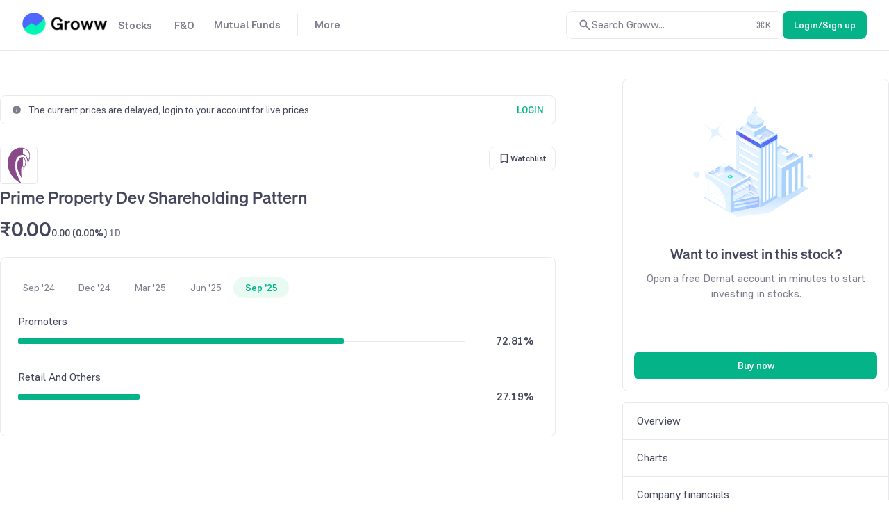

--- FILE ---
content_type: text/html; charset=utf-8
request_url: https://groww.in/stocks/prime-property-development-corporation-ltd/share-holding
body_size: 19101
content:
<!DOCTYPE html><html lang="en" data-theme="light" style="color-scheme:light"><head><meta charSet="utf-8"/><meta name="viewport" content="width=device-width, initial-scale=1, minimum-scale=1"/><link rel="icon" href="/favicon32x32-groww.ico"/><title>Prime Property Development Corp Shareholding Pattern - Groww Stocks</title><meta name="description" content="Understand the shareholding pattern of Prime Property Development Corp owned by the cluster of promoters, public, insurance, foreign institutions, mutual funds, financial institutions, and government."/><meta name="robots" content="index"/><meta name="twitter:card" content="summary_large_image"/><meta name="twitter:image" content="https://groww.in/groww-logo-270.png"/><meta name="twitter:description" content="Understand the shareholding pattern of Prime Property Development Corp owned by the cluster of promoters, public, insurance, foreign institutions, mutual funds, financial institutions, and government."/><meta name="twitter:title" content="Prime Property Development Corp Shareholding Pattern - Groww Stocks"/><meta name="twitter:site" content="_@groww"/><meta name="twitter:creator" content="_@groww"/><meta itemProp="name" content="Prime Property Development Corp Shareholding Pattern - Groww Stocks"/><meta itemProp="description" content="Understand the shareholding pattern of Prime Property Development Corp owned by the cluster of promoters, public, insurance, foreign institutions, mutual funds, financial institutions, and government."/><meta itemProp="image" content="https://groww.in/groww-logo-270.png"/><meta property="og:locale" content="en_US"/><meta property="og:type" content="website"/><meta property="og:title" content="Prime Property Development Corp Shareholding Pattern - Groww Stocks"/><meta property="og:image" content="https://groww.in/groww-logo-270.png"/><meta property="og:description" content="Understand the shareholding pattern of Prime Property Development Corp owned by the cluster of promoters, public, insurance, foreign institutions, mutual funds, financial institutions, and government."/><meta property="og:url" content="https://groww.in/stocks/prime-property-development-corporation-ltd/share-holding"/><meta property="og:site_name" content="Groww"/><link rel="publisher" href="https://plus.google.com/b/112795119140865328446/+GrowwIn?"/><link rel="canonical" href="https://groww.in/stocks/prime-property-development-corporation-ltd/share-holding"/><meta name="next-head-count" content="24"/><meta property="csp-nonce" content="+7O15T0KjhdqjxTGvl7P9fgxPXCIDlqlxFrTEBn/zuc="/><meta http-equiv="Content-Security-Policy" content="default-src &#x27;self&#x27;; object-src &#x27;none&#x27;; block-all-mixed-content; script-src &#x27;self&#x27; &#x27;nonce-+7O15T0KjhdqjxTGvl7P9fgxPXCIDlqlxFrTEBn/zuc=&#x27; https://*.groww.in/ https://*.growwinfra.in/ wss://*.groww.in/ wss://groww.in/ https://*.freshchat.com/ https://*.webengage.com/ http://cdn.widgets.webengage.com/ https://connect.facebook.net/ https://*.razorpay.com/ https://d2yyd1h5u9mauk.cloudfront.net/integrations/web/v1/library/ https://storage.googleapis.com/ https://www.googletagmanager.com/ https://tagmanager.google.com https://www.google-analytics.com/ https://ssl.google-analytics.com https://stats.g.doubleclick.net/ https://googleads.g.doubleclick.net/ https://www.googleadservices.com/ https://*.google.com/ https://www.google.co.in/ https://fonts.googleapis.com/ https://www.youtube.com/ https://www.youtube.com/iframe_api https://www.youtube-nocookie.com/ https://*.ingest.sentry.io https://hv-camera-web-sg.s3-ap-southeast-1.amazonaws.com/ https://hv-central-config.s3.ap-south-1.amazonaws.com/ https://hypersnapweb.hyperverge.co/ https://microapps.onemoney.in/ https://webrd.onemoney.in/ https://unpkg.com/ https://cdnjs.cloudflare.com/ https://www.gstatic.com/ https://bat.bing.com/ https://*.appsflyer.com/ https://www.clarity.ms/ https://*.ampproject.org/; img-src &#x27;self&#x27; data: blob: https://groww.in/ https://*.groww.in/ https://img.youtube.com/ https://i.ytimg.com https://i3.ytimg.com https://s3.amazonaws.com/cdn.freshdesk.com/ https://viewlogo.s3.amazonaws.com/ https://wchat.freshchat.com/ https://www.google-analytics.com/ https://*.googleapis.com/ https://*.googleusercontent.com/ https://www.google.com/ https://www.google-analytics.com https://www.google.com/ads/ga-audiences https://www.googletagmanager.com https://ssl.gstatic.com https://www.gstatic.com https://stats.g.doubleclick.net/ https://www.google.co.in/ads/ga-audiences https://*.ingest.sentry.io https://hv-camera-web-sg.s3-ap-southeast-1.amazonaws.com/ https://hv-central-config.s3.ap-south-1.amazonaws.com/ https://hypersnapweb.hyperverge.co/ https://microapps.onemoney.in/ https://webrd.onemoney.in/ https://*.freshdesk.com/ https://bat.bing.com/ https://www.google.co.in/pagead/ https://*.ignosis.ai/ https://*.ignosis.in/ https://*.ampproject.org/ https://*.autochartist.com/; style-src &#x27;self&#x27; https://*.groww.in/ &#x27;unsafe-inline&#x27; https://accounts.google.com https://wchat.freshchat.com/ https://fonts.googleapis.com https://*.ampproject.org/; font-src &#x27;self&#x27; https://*.groww.in/ data: https://fonts.gstatic.com; connect-src &#x27;self&#x27; data: https://*.groww.in/ https://*.growwinfra.in/ wss://*.groww.in/ wss://groww.in/ https://*.webengage.com/ https://*.razorpay.com/ https://*.delighted.com/ https://accounts.google.com https://*.googleapis.com/ https://*.ingest.sentry.io https://hv-camera-web-sg.s3-ap-southeast-1.amazonaws.com/ https://hv-central-config.s3.ap-south-1.amazonaws.com/ https://hypersnapweb.hyperverge.co/ https://microapps.onemoney.in/ https://webrd.onemoney.in/ https://*.ampproject.org/ https://www.google-analytics.com/ https://analytics.google.com/ https://region1.analytics.google.com/ https://region1.google-analytics.com/ https://stats.g.doubleclick.net/ https://www.google.com/; frame-src &#x27;self&#x27; https://*.webengage.co https://storage.googleapis.com/ https://*.google.com/ https://www.youtube.com/ https://www.facebook.com https://*.groww.in/ wss://*.groww.in/ wss://groww.in/ https://wchat.freshchat.com/ https://growwapi.firebaseapp.com/ https://www.youtube.com/embed/ https://www.youtube.com/ https://www.youtube-nocookie.com/ https://*.ingest.sentry.io https://hv-camera-web-sg.s3-ap-southeast-1.amazonaws.com/ https://hv-central-config.s3.ap-south-1.amazonaws.com/ https://hypersnapweb.hyperverge.co/ https://microapps.onemoney.in/ https://webrd.onemoney.in/ https://*.ignosis.ai/ https://*.ignosis.in/ https://*.doubleclick.net/ https://*.ampproject.org/ https://www.googletagmanager.com/; media-src https://*.groww.in/ blob: https://storage.googleapis.com/ https://*.ampproject.org/;"/><meta charSet="utf-8"/><link rel="manifest" href="/manifest.json?v=1"/><link rel="preconnect" href="https://www.googletagmanager.com"/><link rel="preconnect" href="https://www.google-analytics.com"/><link rel="preconnect" href="https://widgets.in.webengage.com"/><link rel="preconnect" href="https://wsdk-files.in.webengage.com"/><meta name="mobile-web-app-capable" content="yes"/><meta name="apple-mobile-web-app-capable" content="yes"/><meta name="application-name" content="Groww"/><meta name="apple-mobile-web-app-title" content="Groww"/><meta name="theme-color" content="#5500eb"/><meta name="msapplication-navbutton-color" content="#5500eb"/><meta name="apple-mobile-web-app-status-bar-style" content="black-translucent"/><meta name="msapplication-starturl" content="/"/><link type="application/opensearchdescription+xml" rel="search" href="/osdd.xml?v=6"/><script nonce="+7O15T0KjhdqjxTGvl7P9fgxPXCIDlqlxFrTEBn/zuc=" data-nscript="beforeInteractive" crossorigin="anonymous">
  if (Promise && !Promise.allSettled) {
  Promise.allSettled = function(promises) {
    return Promise.all(promises.map(function(promise) {
      return promise.then(function(value) {
        return { state: 'fulfilled', value: value };
      }).catch(function(reason) {
        return { state: 'rejected', reason: reason };
      });
    }));
  };
}</script><script nonce="+7O15T0KjhdqjxTGvl7P9fgxPXCIDlqlxFrTEBn/zuc=" data-nscript="beforeInteractive" crossorigin="anonymous">
  (function () {
    if (typeof globalThis === 'undefined') {
      if (typeof window !== 'undefined') {
        window.globalThis = window;
      } else if (typeof global !== 'undefined') {
        global.globalThis = global;
      } else if (typeof self !== 'undefined') {
        self.globalThis = self;
      }
    }
  })();
</script><link nonce="+7O15T0KjhdqjxTGvl7P9fgxPXCIDlqlxFrTEBn/zuc=" rel="preload" href="//assets-netstorage.groww.in/web-assets/billion_groww_desktop/prod/_next/static/css/59214fbd56758ab5.css" as="style" crossorigin="anonymous"/><link nonce="+7O15T0KjhdqjxTGvl7P9fgxPXCIDlqlxFrTEBn/zuc=" rel="stylesheet" href="//assets-netstorage.groww.in/web-assets/billion_groww_desktop/prod/_next/static/css/59214fbd56758ab5.css" crossorigin="anonymous" data-n-g=""/><link nonce="+7O15T0KjhdqjxTGvl7P9fgxPXCIDlqlxFrTEBn/zuc=" rel="preload" href="//assets-netstorage.groww.in/web-assets/billion_groww_desktop/prod/_next/static/css/c0772fafdcc0e0f6.css" as="style" crossorigin="anonymous"/><link nonce="+7O15T0KjhdqjxTGvl7P9fgxPXCIDlqlxFrTEBn/zuc=" rel="stylesheet" href="//assets-netstorage.groww.in/web-assets/billion_groww_desktop/prod/_next/static/css/c0772fafdcc0e0f6.css" crossorigin="anonymous" data-n-p=""/><link nonce="+7O15T0KjhdqjxTGvl7P9fgxPXCIDlqlxFrTEBn/zuc=" rel="preload" href="//assets-netstorage.groww.in/web-assets/billion_groww_desktop/prod/_next/static/css/2064f6ea4259d1ed.css" as="style" crossorigin="anonymous"/><link nonce="+7O15T0KjhdqjxTGvl7P9fgxPXCIDlqlxFrTEBn/zuc=" rel="stylesheet" href="//assets-netstorage.groww.in/web-assets/billion_groww_desktop/prod/_next/static/css/2064f6ea4259d1ed.css" crossorigin="anonymous" data-n-p=""/><link nonce="+7O15T0KjhdqjxTGvl7P9fgxPXCIDlqlxFrTEBn/zuc=" rel="preload" href="//assets-netstorage.groww.in/web-assets/billion_groww_desktop/prod/_next/static/css/f8b7b68a82f52914.css" as="style" crossorigin="anonymous"/><link nonce="+7O15T0KjhdqjxTGvl7P9fgxPXCIDlqlxFrTEBn/zuc=" rel="stylesheet" href="//assets-netstorage.groww.in/web-assets/billion_groww_desktop/prod/_next/static/css/f8b7b68a82f52914.css" crossorigin="anonymous" data-n-p=""/><noscript data-n-css="+7O15T0KjhdqjxTGvl7P9fgxPXCIDlqlxFrTEBn/zuc="></noscript><script defer="" nonce="+7O15T0KjhdqjxTGvl7P9fgxPXCIDlqlxFrTEBn/zuc=" crossorigin="anonymous" nomodule="" src="//assets-netstorage.groww.in/web-assets/billion_groww_desktop/prod/_next/static/chunks/polyfills-c67a75d1b6f99dc8.js"></script><script src="//assets-netstorage.groww.in/web-assets/billion_groww_desktop/prod/_next/static/chunks/webpack-d3f0cc9e18e054ad.js" nonce="+7O15T0KjhdqjxTGvl7P9fgxPXCIDlqlxFrTEBn/zuc=" defer="" crossorigin="anonymous"></script><script src="//assets-netstorage.groww.in/web-assets/billion_groww_desktop/prod/_next/static/chunks/framework-5e42e162e23cf192.js" nonce="+7O15T0KjhdqjxTGvl7P9fgxPXCIDlqlxFrTEBn/zuc=" defer="" crossorigin="anonymous"></script><script src="//assets-netstorage.groww.in/web-assets/billion_groww_desktop/prod/_next/static/chunks/main-651aa99e9f09dcde.js" nonce="+7O15T0KjhdqjxTGvl7P9fgxPXCIDlqlxFrTEBn/zuc=" defer="" crossorigin="anonymous"></script><script src="//assets-netstorage.groww.in/web-assets/billion_groww_desktop/prod/_next/static/chunks/pages/_app-ba0e3578c3577bb9.js" nonce="+7O15T0KjhdqjxTGvl7P9fgxPXCIDlqlxFrTEBn/zuc=" defer="" crossorigin="anonymous"></script><script src="//assets-netstorage.groww.in/web-assets/billion_groww_desktop/prod/_next/static/chunks/b3c17a8f-7ccf1a430a6db12f.js" nonce="+7O15T0KjhdqjxTGvl7P9fgxPXCIDlqlxFrTEBn/zuc=" defer="" crossorigin="anonymous"></script><script src="//assets-netstorage.groww.in/web-assets/billion_groww_desktop/prod/_next/static/chunks/23994-dfd12dea5466ce2b.js" nonce="+7O15T0KjhdqjxTGvl7P9fgxPXCIDlqlxFrTEBn/zuc=" defer="" crossorigin="anonymous"></script><script src="//assets-netstorage.groww.in/web-assets/billion_groww_desktop/prod/_next/static/chunks/36651-99140d2c14f90b1f.js" nonce="+7O15T0KjhdqjxTGvl7P9fgxPXCIDlqlxFrTEBn/zuc=" defer="" crossorigin="anonymous"></script><script src="//assets-netstorage.groww.in/web-assets/billion_groww_desktop/prod/_next/static/chunks/71897-50568f89c0beaf2a.js" nonce="+7O15T0KjhdqjxTGvl7P9fgxPXCIDlqlxFrTEBn/zuc=" defer="" crossorigin="anonymous"></script><script src="//assets-netstorage.groww.in/web-assets/billion_groww_desktop/prod/_next/static/chunks/17445-28b1a6c620c658a1.js" nonce="+7O15T0KjhdqjxTGvl7P9fgxPXCIDlqlxFrTEBn/zuc=" defer="" crossorigin="anonymous"></script><script src="//assets-netstorage.groww.in/web-assets/billion_groww_desktop/prod/_next/static/chunks/79170-8cfa1058bebd9f70.js" nonce="+7O15T0KjhdqjxTGvl7P9fgxPXCIDlqlxFrTEBn/zuc=" defer="" crossorigin="anonymous"></script><script src="//assets-netstorage.groww.in/web-assets/billion_groww_desktop/prod/_next/static/chunks/80874-41408bdf99cee3cb.js" nonce="+7O15T0KjhdqjxTGvl7P9fgxPXCIDlqlxFrTEBn/zuc=" defer="" crossorigin="anonymous"></script><script src="//assets-netstorage.groww.in/web-assets/billion_groww_desktop/prod/_next/static/chunks/60116-3f113f395e6317e4.js" nonce="+7O15T0KjhdqjxTGvl7P9fgxPXCIDlqlxFrTEBn/zuc=" defer="" crossorigin="anonymous"></script><script src="//assets-netstorage.groww.in/web-assets/billion_groww_desktop/prod/_next/static/chunks/932-45ab4457157adb19.js" nonce="+7O15T0KjhdqjxTGvl7P9fgxPXCIDlqlxFrTEBn/zuc=" defer="" crossorigin="anonymous"></script><script src="//assets-netstorage.groww.in/web-assets/billion_groww_desktop/prod/_next/static/chunks/32379-a70c6dd551a0522f.js" nonce="+7O15T0KjhdqjxTGvl7P9fgxPXCIDlqlxFrTEBn/zuc=" defer="" crossorigin="anonymous"></script><script src="//assets-netstorage.groww.in/web-assets/billion_groww_desktop/prod/_next/static/chunks/25519-28d1fb05c46d7adb.js" nonce="+7O15T0KjhdqjxTGvl7P9fgxPXCIDlqlxFrTEBn/zuc=" defer="" crossorigin="anonymous"></script><script src="//assets-netstorage.groww.in/web-assets/billion_groww_desktop/prod/_next/static/chunks/55296-f34b742863b836c8.js" nonce="+7O15T0KjhdqjxTGvl7P9fgxPXCIDlqlxFrTEBn/zuc=" defer="" crossorigin="anonymous"></script><script src="//assets-netstorage.groww.in/web-assets/billion_groww_desktop/prod/_next/static/chunks/50377-26e39e8da8a56676.js" nonce="+7O15T0KjhdqjxTGvl7P9fgxPXCIDlqlxFrTEBn/zuc=" defer="" crossorigin="anonymous"></script><script src="//assets-netstorage.groww.in/web-assets/billion_groww_desktop/prod/_next/static/chunks/32268-c779e2b8718b4c15.js" nonce="+7O15T0KjhdqjxTGvl7P9fgxPXCIDlqlxFrTEBn/zuc=" defer="" crossorigin="anonymous"></script><script src="//assets-netstorage.groww.in/web-assets/billion_groww_desktop/prod/_next/static/chunks/4623-89dda97bd38b4f3d.js" nonce="+7O15T0KjhdqjxTGvl7P9fgxPXCIDlqlxFrTEBn/zuc=" defer="" crossorigin="anonymous"></script><script src="//assets-netstorage.groww.in/web-assets/billion_groww_desktop/prod/_next/static/chunks/23624-3263613ab910befc.js" nonce="+7O15T0KjhdqjxTGvl7P9fgxPXCIDlqlxFrTEBn/zuc=" defer="" crossorigin="anonymous"></script><script src="//assets-netstorage.groww.in/web-assets/billion_groww_desktop/prod/_next/static/chunks/70870-1b237924956c84cd.js" nonce="+7O15T0KjhdqjxTGvl7P9fgxPXCIDlqlxFrTEBn/zuc=" defer="" crossorigin="anonymous"></script><script src="//assets-netstorage.groww.in/web-assets/billion_groww_desktop/prod/_next/static/chunks/62291-69d91206b9d56b1c.js" nonce="+7O15T0KjhdqjxTGvl7P9fgxPXCIDlqlxFrTEBn/zuc=" defer="" crossorigin="anonymous"></script><script src="//assets-netstorage.groww.in/web-assets/billion_groww_desktop/prod/_next/static/chunks/33257-9cbe5bb6150ccf46.js" nonce="+7O15T0KjhdqjxTGvl7P9fgxPXCIDlqlxFrTEBn/zuc=" defer="" crossorigin="anonymous"></script><script src="//assets-netstorage.groww.in/web-assets/billion_groww_desktop/prod/_next/static/chunks/18631-abb4111d6bfd5858.js" nonce="+7O15T0KjhdqjxTGvl7P9fgxPXCIDlqlxFrTEBn/zuc=" defer="" crossorigin="anonymous"></script><script src="//assets-netstorage.groww.in/web-assets/billion_groww_desktop/prod/_next/static/chunks/88603-669fef43681b448a.js" nonce="+7O15T0KjhdqjxTGvl7P9fgxPXCIDlqlxFrTEBn/zuc=" defer="" crossorigin="anonymous"></script><script src="//assets-netstorage.groww.in/web-assets/billion_groww_desktop/prod/_next/static/chunks/37711-f137c0d3956e707c.js" nonce="+7O15T0KjhdqjxTGvl7P9fgxPXCIDlqlxFrTEBn/zuc=" defer="" crossorigin="anonymous"></script><script src="//assets-netstorage.groww.in/web-assets/billion_groww_desktop/prod/_next/static/chunks/89203-4452b6d40714d57e.js" nonce="+7O15T0KjhdqjxTGvl7P9fgxPXCIDlqlxFrTEBn/zuc=" defer="" crossorigin="anonymous"></script><script src="//assets-netstorage.groww.in/web-assets/billion_groww_desktop/prod/_next/static/chunks/10565-c288a4d147e586ce.js" nonce="+7O15T0KjhdqjxTGvl7P9fgxPXCIDlqlxFrTEBn/zuc=" defer="" crossorigin="anonymous"></script><script src="//assets-netstorage.groww.in/web-assets/billion_groww_desktop/prod/_next/static/chunks/60387-7e784a9156aa1dab.js" nonce="+7O15T0KjhdqjxTGvl7P9fgxPXCIDlqlxFrTEBn/zuc=" defer="" crossorigin="anonymous"></script><script src="//assets-netstorage.groww.in/web-assets/billion_groww_desktop/prod/_next/static/chunks/87245-1a8716d8277ce40a.js" nonce="+7O15T0KjhdqjxTGvl7P9fgxPXCIDlqlxFrTEBn/zuc=" defer="" crossorigin="anonymous"></script><script src="//assets-netstorage.groww.in/web-assets/billion_groww_desktop/prod/_next/static/chunks/12033-cefa396c60bcd651.js" nonce="+7O15T0KjhdqjxTGvl7P9fgxPXCIDlqlxFrTEBn/zuc=" defer="" crossorigin="anonymous"></script><script src="//assets-netstorage.groww.in/web-assets/billion_groww_desktop/prod/_next/static/chunks/pages/stocks/%5Bcompany-search-id%5D/share-holding-1ca40fc26600f47b.js" nonce="+7O15T0KjhdqjxTGvl7P9fgxPXCIDlqlxFrTEBn/zuc=" defer="" crossorigin="anonymous"></script><script src="//assets-netstorage.groww.in/web-assets/billion_groww_desktop/prod/_next/static/Xu9j1f4v5ze3huW2vhCxp/_buildManifest.js" nonce="+7O15T0KjhdqjxTGvl7P9fgxPXCIDlqlxFrTEBn/zuc=" defer="" crossorigin="anonymous"></script><script src="//assets-netstorage.groww.in/web-assets/billion_groww_desktop/prod/_next/static/Xu9j1f4v5ze3huW2vhCxp/_ssgManifest.js" nonce="+7O15T0KjhdqjxTGvl7P9fgxPXCIDlqlxFrTEBn/zuc=" defer="" crossorigin="anonymous"></script></head><body><div id="__next" data-reactroot=""><div class="lne123Loader"></div><div id="root"><div class=" header2025_headerContainer__b1Cc6 bgHeader"><div class="row mainDiv width100" style="border-bottom:1px solid var(--border-primary)"><div class="loggedOut_navContainer__PiNzK absolute-center vspace-between web-align false"><div class="absolute-center loggedOut_leftContainer__mRB80"><div class="loggedOut_marginBottom4__BRzzf cur-po"></div><div class="absolute-center"><div class="bodyLargeHeavy contentSecondary flex absolute-center"><div class="absolute-center loggedOut_navItem__sAJWS "><span class="cur-po">Stocks</span></div><div class="loggedOut_hoverDiv__wVy4J borderPrimary"><div class="dropdownUI_dropdownContainer____P6j flex"><a class="dropdownUI_dropdownSection1__oQIN_ width100 absolute-center flex-column" href="/stocks"><div class="absolute-center dropdownUI_dropdownMinHeight___AS5r"><div class="lazyload-wrapper "><div style="height:205px" class="lazyload-placeholder"></div></div></div><div class="flex flex-column"><div class="bodyLargeHeavy contentPrimary absolute-center dropdownUI_dropdownHeading__M7ygE">Invest in Stocks<svg xmlns="http://www.w3.org/2000/svg" viewBox="0 0 24 24" fill="currentColor" height="22" width="22"><path fill="none" d="M0 0h24v24H0z"></path><path d="m12 4-1.41 1.41L16.17 11H4v2h12.17l-5.58 5.59L12 20l8-8z"></path></svg></div><div class="bodyBase contentSecondary dropdownUI_dropdownSubHeading__GI9xv">Invest in stocks, ETFs, IPOs with fast orders. Track returns on your stock holdings and view real-time P&amp;L on your positions.</div></div></a><div class="dropdownUI_dropdownDivider__LckUq absolute-center borderPrimary"></div><div class="dropdownUI_dropdownSection2__1dJLY false flex flex-column"><a class="bodyLargeHeavy contentPrimary backgroundTransparentHover absolute-center dropdownUI_dropdownSection2Item__19tvX" href="/stocks/intraday"><span class="absolute-center contentSecondary"></span><div class="flex flex-column"><div class="bodyLargeHeavy contentPrimary dropdownUI_dropdownHeading__M7ygE">Intraday</div><div class="bodyBase contentSecondary dropdownUI_dropdownSubHeading__GI9xv">Monitor top intraday performers in real time</div></div></a><a class="bodyLargeHeavy contentPrimary backgroundTransparentHover absolute-center dropdownUI_dropdownSection2Item__19tvX" href="/etfs"><span class="absolute-center contentSecondary"></span><div class="flex flex-column"><div class="bodyLargeHeavy contentPrimary dropdownUI_dropdownHeading__M7ygE">ETF Screener</div><div class="bodyBase contentSecondary dropdownUI_dropdownSubHeading__GI9xv">Get the best of Mutual Funds and flexibility of Stocks</div></div></a><a class="bodyLargeHeavy contentPrimary backgroundTransparentHover absolute-center dropdownUI_dropdownSection2Item__19tvX" href="/ipo"><span class="absolute-center contentSecondary"></span><div class="flex flex-column"><div class="bodyLargeHeavy contentPrimary dropdownUI_dropdownHeading__M7ygE">IPO</div><div class="bodyBase contentSecondary dropdownUI_dropdownSubHeading__GI9xv">Track upcoming and ongoing IPOs</div></div></a><a class="bodyLargeHeavy contentPrimary backgroundTransparentHover absolute-center dropdownUI_dropdownSection2Item__19tvX" href="/stocks/mtf"><span class="absolute-center contentSecondary"></span><div class="flex flex-column"><div class="bodyLargeHeavy contentPrimary dropdownUI_dropdownHeading__M7ygE">MTFs</div><div class="bodyBase contentSecondary dropdownUI_dropdownSubHeading__GI9xv">Buy now, pay later</div></div></a></div><div class="dropdownUI_dropdownDivider__LckUq absolute-center borderPrimary"></div><div class="dropdownUI_dropdownSection2__1dJLY flex flex-column"><a class="bodyLargeHeavy contentPrimary backgroundTransparentHover absolute-center dropdownUI_dropdownSection2Item__19tvX" href="/stocks/filter"><span class="absolute-center contentSecondary"></span><div class="flex flex-column"><div class="bodyLargeHeavy contentPrimary dropdownUI_dropdownHeading__M7ygE">Stock Screener</div><div class="bodyBase contentSecondary dropdownUI_dropdownSubHeading__GI9xv">Filter based on RSI, PE ratio and more</div></div></a><a class="bodyLargeHeavy contentPrimary backgroundTransparentHover absolute-center dropdownUI_dropdownSection2Item__19tvX" href="/stocks/calendar"><span class="absolute-center contentSecondary"></span><div class="flex flex-column"><div class="bodyLargeHeavy contentPrimary dropdownUI_dropdownHeading__M7ygE">Stock Events</div><div class="bodyBase contentSecondary dropdownUI_dropdownSubHeading__GI9xv">Dividends, bonus, buybacks and more</div></div></a><a class="bodyLargeHeavy contentPrimary backgroundTransparentHover absolute-center dropdownUI_dropdownSection2Item__19tvX" href="/open-demat-account"><span class="absolute-center contentSecondary"></span><div class="flex flex-column"><div class="bodyLargeHeavy contentPrimary dropdownUI_dropdownHeading__M7ygE">Demat Account</div><div class="bodyBase contentSecondary dropdownUI_dropdownSubHeading__GI9xv">Begin your stock market journey</div></div></a><a class="bodyLargeHeavy contentPrimary backgroundTransparentHover absolute-center dropdownUI_dropdownSection2Item__19tvX" href="/share-market-today"><span class="absolute-center contentSecondary"></span><div class="flex flex-column"><div class="bodyLargeHeavy contentPrimary dropdownUI_dropdownHeading__M7ygE">Share Market Today</div><div class="bodyBase contentSecondary dropdownUI_dropdownSubHeading__GI9xv">Live news updates from stock market</div></div></a></div></div></div></div><div class="bodyLargeHeavy contentSecondary flex absolute-center"><div class="absolute-center loggedOut_navItem__sAJWS "><span class="cur-po">F&amp;O</span></div><div class="loggedOut_hoverDiv__wVy4J borderPrimary"><div class="dropdownUI_dropdownContainer____P6j flex"><a class="dropdownUI_dropdownSection1__oQIN_ width100 absolute-center flex-column" href="/futures-and-options"><div class="absolute-center dropdownUI_dropdownMinHeight___AS5r"><div class="lazyload-wrapper "><div style="height:163.8px" class="lazyload-placeholder"></div></div></div><div class="flex flex-column"><div class="bodyLargeHeavy contentPrimary absolute-center dropdownUI_dropdownHeading__M7ygE">Trade in Futures &amp; Options<svg xmlns="http://www.w3.org/2000/svg" viewBox="0 0 24 24" fill="currentColor" height="22" width="22"><path fill="none" d="M0 0h24v24H0z"></path><path d="m12 4-1.41 1.41L16.17 11H4v2h12.17l-5.58 5.59L12 20l8-8z"></path></svg></div><div class="bodyBase contentSecondary dropdownUI_dropdownSubHeading__GI9xv">Trade in F&amp;O using the terminal. View charts, indicators, track your orders , P&amp;L and watchlists in a single space</div></div></a><div class="dropdownUI_dropdownDivider__LckUq absolute-center borderPrimary"></div><div class="dropdownUI_dropdownSection2__1dJLY false flex flex-column"><a class="bodyLargeHeavy contentPrimary backgroundTransparentHover absolute-center dropdownUI_dropdownSection2Item__19tvX" href="/indices"><span class="absolute-center contentSecondary"></span><div class="flex flex-column"><div class="bodyLargeHeavy contentPrimary dropdownUI_dropdownHeading__M7ygE">Indices</div><div class="bodyBase contentSecondary dropdownUI_dropdownSubHeading__GI9xv">Track markets across the globe</div></div></a><a class="bodyLargeHeavy contentPrimary backgroundTransparentHover absolute-center dropdownUI_dropdownSection2Item__19tvX" href="/charts"><span class="absolute-center contentSecondary"></span><div class="flex flex-column"><div class="bodyLargeHeavy contentPrimary dropdownUI_dropdownHeading__M7ygE">Terminal</div><div class="bodyBase contentSecondary dropdownUI_dropdownSubHeading__GI9xv">Track charts, orders, positions, watchlists in one place</div></div></a><a class="bodyLargeHeavy contentPrimary backgroundTransparentHover absolute-center dropdownUI_dropdownSection2Item__19tvX" href="/options/nifty"><span class="absolute-center contentSecondary"></span><div class="flex flex-column"><div class="bodyLargeHeavy contentPrimary dropdownUI_dropdownHeading__M7ygE">Option chain</div><div class="bodyBase contentSecondary dropdownUI_dropdownSubHeading__GI9xv">Analyse chains, view payoffs, create baskets</div></div></a></div><div class="dropdownUI_dropdownDivider__LckUq absolute-center borderPrimary"></div><div class="dropdownUI_dropdownSection2__1dJLY flex flex-column"><a class="bodyLargeHeavy contentPrimary backgroundTransparentHover absolute-center dropdownUI_dropdownSection2Item__19tvX" href="/available-for-pledge"><span class="absolute-center contentSecondary"></span><div class="flex flex-column"><div class="bodyLargeHeavy contentPrimary dropdownUI_dropdownHeading__M7ygE">Pledge</div><div class="bodyBase contentSecondary dropdownUI_dropdownSubHeading__GI9xv">Get extra balance for trading</div></div></a><a class="bodyLargeHeavy contentPrimary backgroundTransparentHover absolute-center dropdownUI_dropdownSection2Item__19tvX" href="/commodities"><span class="absolute-center contentSecondary"></span><div class="flex flex-column"><div class="bodyLargeHeavy contentPrimary dropdownUI_dropdownHeading__M7ygE">Commodities</div><div class="bodyBase contentSecondary dropdownUI_dropdownSubHeading__GI9xv">Trade in Crude Oil, Gold, Silver and more</div></div></a><a class="bodyLargeHeavy contentPrimary backgroundTransparentHover absolute-center dropdownUI_dropdownSection2Item__19tvX" href="/trade-api"><span class="absolute-center contentSecondary"></span><div class="flex flex-column"><div class="bodyLargeHeavy contentPrimary dropdownUI_dropdownHeading__M7ygE">API trading</div><div class="bodyBase contentSecondary dropdownUI_dropdownSubHeading__GI9xv">Set up and execute trades through our API</div></div></a></div></div></div></div><div class="bodyLargeHeavy contentSecondary flex absolute-center"><div class="absolute-center loggedOut_navItem__sAJWS loggedOut_navItemSecondLast__hZ_zd"><span class="cur-po">Mutual Funds</span></div><div class="loggedOut_hoverDiv__wVy4J borderPrimary"><div class="dropdownUI_dropdownContainer____P6j flex"><a class="dropdownUI_dropdownSection1__oQIN_ width100 absolute-center flex-column" href="/mutual-funds"><div class="absolute-center dropdownUI_dropdownMinHeight___AS5r"><div class="lazyload-wrapper "><div style="height:180.6px" class="lazyload-placeholder"></div></div></div><div class="flex flex-column"><div class="bodyLargeHeavy contentPrimary absolute-center dropdownUI_dropdownHeading__M7ygE">Invest in Mutual Funds<svg xmlns="http://www.w3.org/2000/svg" viewBox="0 0 24 24" fill="currentColor" height="22" width="22"><path fill="none" d="M0 0h24v24H0z"></path><path d="m12 4-1.41 1.41L16.17 11H4v2h12.17l-5.58 5.59L12 20l8-8z"></path></svg></div><div class="bodyBase contentSecondary dropdownUI_dropdownSubHeading__GI9xv">Invest in direct mutual funds at zero charges via lump sump investments or SIPs</div></div></a><div class="dropdownUI_dropdownDivider__LckUq absolute-center borderPrimary"></div><div class="dropdownUI_dropdownSection2__1dJLY false flex flex-column"><a class="bodyLargeHeavy contentPrimary backgroundTransparentHover absolute-center dropdownUI_dropdownSection2Item__19tvX" href="/mutual-funds/amc"><span class="absolute-center contentSecondary"></span><div class="flex flex-column"><div class="bodyLargeHeavy contentPrimary dropdownUI_dropdownHeading__M7ygE">Mutual Fund Houses</div><div class="bodyBase contentSecondary dropdownUI_dropdownSubHeading__GI9xv">Know about AMCs, funds, fund managers</div></div></a><a class="bodyLargeHeavy contentPrimary backgroundTransparentHover absolute-center dropdownUI_dropdownSection2Item__19tvX" href="/nfo"><span class="absolute-center contentSecondary"></span><div class="flex flex-column"><div class="bodyLargeHeavy contentPrimary dropdownUI_dropdownHeading__M7ygE">NFO’s</div><div class="bodyBase contentSecondary dropdownUI_dropdownSubHeading__GI9xv">Track all active NFOs in one place</div></div></a><a class="bodyLargeHeavy contentPrimary backgroundTransparentHover absolute-center dropdownUI_dropdownSection2Item__19tvX" href="/mutual-funds/amc/groww-mutual-funds"><span class="absolute-center contentSecondary"></span><div class="flex flex-column"><div class="bodyLargeHeavy contentPrimary dropdownUI_dropdownHeading__M7ygE">Mutual Funds by Groww</div><div class="bodyBase contentSecondary dropdownUI_dropdownSubHeading__GI9xv">Mutual funds by Groww designed for your investment goals</div></div></a><a class="bodyLargeHeavy contentPrimary backgroundTransparentHover absolute-center dropdownUI_dropdownSection2Item__19tvX" href="/mutual-funds/start-sip"><span class="absolute-center contentSecondary"></span><div class="flex flex-column"><div class="bodyLargeHeavy contentPrimary dropdownUI_dropdownHeading__M7ygE">Start SIP</div><div class="bodyBase contentSecondary dropdownUI_dropdownSubHeading__GI9xv">Build long-term wealth through disciplined monthly investing.</div></div></a></div><div class="dropdownUI_dropdownDivider__LckUq absolute-center borderPrimary"></div><div class="dropdownUI_dropdownSection2__1dJLY flex flex-column"><a class="bodyLargeHeavy contentPrimary backgroundTransparentHover absolute-center dropdownUI_dropdownSection2Item__19tvX" href="/mutual-funds/filter"><span class="absolute-center contentSecondary"></span><div class="flex flex-column"><div class="bodyLargeHeavy contentPrimary dropdownUI_dropdownHeading__M7ygE">Mutual Funds screener</div><div class="bodyBase contentSecondary dropdownUI_dropdownSubHeading__GI9xv">Filter funds based on risk, fund size and more</div></div></a><a class="bodyLargeHeavy contentPrimary backgroundTransparentHover absolute-center dropdownUI_dropdownSection2Item__19tvX" href="/track"><span class="absolute-center contentSecondary"></span><div class="flex flex-column"><div class="bodyLargeHeavy contentPrimary dropdownUI_dropdownHeading__M7ygE">Track Funds</div><div class="bodyBase contentSecondary dropdownUI_dropdownSubHeading__GI9xv">Import funds and track all investments in a single place</div></div></a><a class="bodyLargeHeavy contentPrimary backgroundTransparentHover absolute-center dropdownUI_dropdownSection2Item__19tvX" href="/mutual-funds/compare"><span class="absolute-center contentSecondary"></span><div class="flex flex-column"><div class="bodyLargeHeavy contentPrimary dropdownUI_dropdownHeading__M7ygE">Compare Funds</div></div></a></div></div></div></div><div class="bodyLargeHeavy contentSecondary flex absolute-center"><div class="loggedOut_navDivider__MJXCI absolute-center borderPrimary"></div><div class="absolute-center loggedOut_navItem__sAJWS loggedOut_navItemLast___i87t"><span class="cur-po">More</span></div><div class="loggedOut_hoverDiv__wVy4J borderPrimary"><div class="dropdownUI_dropdownContainer____P6j flex"><div class="dropdownUI_dropdownSection2__1dJLY dropdownUI_section2MoreContainerWidth__vEuuQ flex flex-column"><a class="bodyLargeHeavy contentPrimary backgroundTransparentHover absolute-center dropdownUI_dropdownSection2Item__19tvX" href="/calculators/sip-calculator"><span class="absolute-center contentSecondary"></span><div class="flex flex-column"><div class="bodyLargeHeavy contentPrimary dropdownUI_dropdownHeading__M7ygE">SIP calculator</div><div class="bodyBase contentSecondary dropdownUI_dropdownSubHeading__GI9xv">Estimate returns on a SIP</div></div></a><a class="bodyLargeHeavy contentPrimary backgroundTransparentHover absolute-center dropdownUI_dropdownSection2Item__19tvX" href="/calculators/brokerage-calculator"><span class="absolute-center contentSecondary"></span><div class="flex flex-column"><div class="bodyLargeHeavy contentPrimary dropdownUI_dropdownHeading__M7ygE">Brokerage calculator</div><div class="bodyBase contentSecondary dropdownUI_dropdownSubHeading__GI9xv">Estimate charges for your trade/investment</div></div></a><a class="bodyLargeHeavy contentPrimary backgroundTransparentHover absolute-center dropdownUI_dropdownSection2Item__19tvX" href="/calculators/margin-calculator"><span class="absolute-center contentSecondary"></span><div class="flex flex-column"><div class="bodyLargeHeavy contentPrimary dropdownUI_dropdownHeading__M7ygE">Margin calculator</div><div class="bodyBase contentSecondary dropdownUI_dropdownSubHeading__GI9xv">Estimate balance needed to buy/sell a stock</div></div></a></div><div class="dropdownUI_dropdownDivider__LckUq absolute-center borderPrimary"></div><div class="dropdownUI_dropdownSection2__1dJLY flex flex-column"><a class="bodyLargeHeavy contentPrimary backgroundTransparentHover absolute-center dropdownUI_dropdownSection2Item__19tvX" href="/calculators/swp-calculator"><span class="absolute-center contentSecondary"></span><div class="flex flex-column"><div class="bodyLargeHeavy contentPrimary dropdownUI_dropdownHeading__M7ygE">SWP calculator</div><div class="bodyBase contentSecondary dropdownUI_dropdownSubHeading__GI9xv">Returns on your systematic withdrawal plan</div></div></a><a class="bodyLargeHeavy contentPrimary backgroundTransparentHover absolute-center dropdownUI_dropdownSection2Item__19tvX" href="/pricing"><span class="absolute-center contentSecondary"></span><div class="flex flex-column"><div class="bodyLargeHeavy contentPrimary dropdownUI_dropdownHeading__M7ygE">Pricing</div><div class="bodyBase contentSecondary dropdownUI_dropdownSubHeading__GI9xv">Brokerage and charges on Groww</div></div></a><a class="bodyLargeHeavy contentPrimary backgroundTransparentHover absolute-center dropdownUI_dropdownSection2Item__19tvX" href="/blog"><span class="absolute-center contentSecondary"></span><div class="flex flex-column"><div class="bodyLargeHeavy contentPrimary dropdownUI_dropdownHeading__M7ygE">Blog</div></div></a></div></div></div></div></div></div></div></div></div><div><div class="container web-align "><div class="pw14Container" style="margin-top:40px"><div class="pw14MainWrapper layout-container"><div class="pw14ContentWrapper backgroundPrimary layout-main width100"><div class="width100"><div class="lpu38MainDiv"><div class="lpu38HeadWrap"><div class="vspace-between lpu38FlexStart "><div class="lpu38LogoDiv absolute-center"><div style="width:54px;height:54px" class="companyLogo_logoContainer___VW89  backgroundAlwaysLight borderPrimary"><span style="box-sizing:border-box;display:inline-block;overflow:hidden;width:initial;height:initial;background:none;opacity:1;border:0;margin:0;padding:0;position:relative;max-width:100%"><span style="box-sizing:border-box;display:block;width:initial;height:initial;background:none;opacity:1;border:0;margin:0;padding:0;max-width:100%"><img style="display:block;max-width:100%;width:initial;height:initial;background:none;opacity:1;border:0;margin:0;padding:0" alt="" aria-hidden="true" src="data:image/svg+xml,%3csvg%20xmlns=%27http://www.w3.org/2000/svg%27%20version=%271.1%27%20width=%2752%27%20height=%2752%27/%3e"/></span><img alt="Prime Property Dev Shareholding Pattern" src="[data-uri]" decoding="async" data-nimg="intrinsic" class="companyLogo_companyImage__bT0On absolute-center lpu38Logo" style="position:absolute;top:0;left:0;bottom:0;right:0;box-sizing:border-box;padding:0;border:none;margin:auto;display:block;width:0;height:0;min-width:100%;max-width:100%;min-height:100%;max-height:100%"/><noscript><img alt="Prime Property Dev Shareholding Pattern" srcSet="https://assets-netstorage.groww.in/stock-assets/logos2/PrimePropertyDevelopmentCorporationLtd_85421537124_5165.png 1x, https://assets-netstorage.groww.in/stock-assets/logos2/PrimePropertyDevelopmentCorporationLtd_85421537124_5165.png 2x" src="https://assets-netstorage.groww.in/stock-assets/logos2/PrimePropertyDevelopmentCorporationLtd_85421537124_5165.png" decoding="async" data-nimg="intrinsic" style="position:absolute;top:0;left:0;bottom:0;right:0;box-sizing:border-box;padding:0;border:none;margin:auto;display:block;width:0;height:0;min-width:100%;max-width:100%;min-height:100%;max-height:100%" class="companyLogo_companyImage__bT0On absolute-center lpu38Logo" loading="lazy"/></noscript></span></div></div><div class="valign-wrapper vspace-between"><div class="absolute-center cur-po lpu38WatchlistIconWrapper borderPrimary"><svg xmlns="http://www.w3.org/2000/svg" viewBox="0 0 24 24" fill="currentColor" height="18" width="18"><path fill="none" d="M0 0h24v24H0z"></path><path d="M17 3H7c-1.1 0-1.99.9-1.99 2L5 21l7-3 7 3V5c0-1.1-.9-2-2-2m0 15-5-2.18L7 18V5h10z"></path></svg><div class="bodySmallHeavy">Watchlist</div></div></div></div><div class="valign-wrapper vspace-between"><div><div class="lpu38ScriptCode contentSecondary bodyBase"></div><h1 class="lpu38Head  displaySmall">Prime Property Dev Shareholding Pattern</h1></div><div></div></div><div class="valign-wrapper vspace-between" style="margin-top:12px"><div class="flex" style="align-items:baseline;gap:0 8px"><div class="lpu38Pri valign-wrapper false displayBase"><div>₹0.00</div></div><div class="bodyBaseHeavy contentPrimary">0.00 (0.00%) <span class="contentSecondary">1D</span></div></div></div></div><div><div style="display:none;animation-duration:300ms;-webkit-animation-duration:300ms" class="rodal rodal-fade-leave backgroundOverlaySecondary" tabindex="-1"><div class="rodal-mask backgroundOverlaySecondary"></div><div style="width:400px;height:fit-content;animation-duration:300ms;-webkit-animation-duration:300ms;overflow:hidden;max-width:366px;border-radius:5px" class="rodal-dialog rodal-zoom-leave"><div class="child-wrapper backgroundPrimary popup-border"><div class="lpu38PopupWrapper"><div class="headingLarge">Manage alerts</div><div class="valign-wrapper vspace-between cur-po lpu38RedirectToDashboard"><div class="truncate">Active alerts for <!-- -->Prime Property Dev Shareholding Pattern</div><svg xmlns="http://www.w3.org/2000/svg" viewBox="0 0 24 24" fill="currentColor" height="18" width="18"><path fill="none" d="M0 0h24v24H0z"></path><path d="M10 6 8.59 7.41 13.17 12l-4.58 4.59L10 18l6-6z"></path></svg></div><button class="mint-btn-default absolute-center backgroundTransparent pos-rel bodyBaseHeavy contentPrimary cur-po mint-btn-medium mint-btn-full-width mint-btn-primary contentOnColour backgroundAccent" tabindex="0" type="button"><span class="truncate">ADD NEW ALERT</span></button></div></div></div></div></div></div><div class="col l12 null"><section><div id="shpStockMainDiv"><div class="col l12 shp76Wr"><div class="shp76TabText bodyLarge"><div class="valign-wrapper"><div class="shp76ToggleInactive contentSecondary bodyBase">Sep &#x27;24</div><div class="shp76ToggleInactive contentSecondary bodyBase">Dec &#x27;24</div><div class="shp76ToggleInactive contentSecondary bodyBase">Mar &#x27;25</div><div class="shp76ToggleInactive contentSecondary bodyBase">Jun &#x27;25</div><div class="shp76ToggleActive backgroundAccentSubtle contentAccent bodyBaseHeavy">Sep &#x27;25</div></div></div><div title="" style="height:auto;overflow:visible" aria-hidden="false" class="rah-static rah-static--height-auto"><div style="display:block"><div class="row col l12 shp76Row"><section><div class="bodyLarge">Promoters</div><div class="valign-wrapper vspace-between" style="margin-top:6px"><div style="width:85%"><div><div class="pb65LinearMain valign-wrapper fullWidth" style="width:;height:1px;background-color:var(--border-primary)"><div id="prgBar65IdPromoters78" class="pb65LinearFiller" style="width:72.81%;height:8px;background-color:var(--content-accent);border-radius:2px"></div></div></div></div><div class="shp76TextRight contentPrimary bodyLargeHeavy">72.81%</div></div></section></div><div class="row col l12 shp76Row"><section><div class="bodyLarge">Retail And Others</div><div class="valign-wrapper vspace-between" style="margin-top:6px"><div style="width:85%"><div><div class="pb65LinearMain valign-wrapper fullWidth" style="width:;height:1px;background-color:var(--border-primary)"><div id="prgBar65IdRetail And Others72" class="pb65LinearFiller" style="width:27.19%;height:8px;background-color:var(--content-accent);border-radius:2px"></div></div></div></div><div class="shp76TextRight contentPrimary bodyLargeHeavy">27.19%</div></div></section></div></div></div></div></div></section></div></div></div><div class="pw14ActionWrapper layout-sidebar width100"><div><div style="width:100%"><ul class="pll53Ul"><div class="pll53ListItemWrapper cur-po "><a class="" target="_self" href="/stocks/prime-property-development-corporation-ltd"><div class="pll53ListItem bodyBase"><div class="bodyLarge">Overview</div></div></a></div><div class="pll53ListItemWrapper cur-po "><a class="" target="_blank" href="/charts/stocks/prime-property-development-corporation-ltd"><div class="pll53ListItem bodyBase"><div class="bodyLarge">Charts</div></div></a></div><div class="pll53ListItemWrapper cur-po "><a class="" target="_self" href="/stocks/prime-property-development-corporation-ltd/company-financial"><div class="pll53ListItem bodyBase"><div class="bodyLarge">Company financials</div></div></a></div><div class="pll53ListItemWrapper cur-po "><a class="" target="_self" href="/stocks/prime-property-development-corporation-ltd/peer-comparison"><div class="pll53ListItem bodyBase"><div class="bodyLarge">Peer comparison</div></div></a></div><div class="pll53ListItemWrapper cur-po activePageLink"><a class="" target="_self" href="/stocks/prime-property-development-corporation-ltd/share-holding"><div class="pll53ListItem bodyBase"><div class="bodyLarge">Shareholding pattern</div></div></a></div></ul></div></div></div></div></div></div><div class="col l12"><div class="row backgroundTertiary footer_footerWrapper__49W38"><div class="web-align footer_footerBreadcrumb__Jh12v"><div class="bc785Wrapper bodyBase contentPrimary valign-wrapper undefined"><div class="flex valign-wrapper contentSecondary" style="gap:12px;padding:0"><a class="" href="/"><span class="bc785BreadText cur-po contentSecondary">Home</span></a><span class="bc785BreadSpace">&gt;</span><a class="" href="/stocks"><span class="bc785BreadText cur-po contentSecondary">Stocks</span></a><span class="bc785BreadSpace">&gt;</span><a class="" href="/stocks/prime-property-development-corporation-ltd"><span class="bc785BreadText cur-po contentSecondary">Prime Property Development Corp</span></a><span class="bc785BreadSpace">&gt;</span><span class="bc785BreadText bc785Last truncate contentSecondary">Shareholding pattern</span></div></div></div><div class="row container web-align backgroundTertiary contentPrimary col l12 footerTopSection_footerTopSectionWrapper__AzUkq"><div class="flex vspace-between" style="align-items:flex-start"><div class="vspace-between footerTopSection_leftSection__p7CIV"><div class="flex flex-column vspace-between contentTertiary"><div class="flex flex-column"><span>Vaishnavi Tech Park, South Tower, 3rd Floor</span><span class="fm77Line2">Sarjapur Main Road, Bellandur, Bengaluru – 560103</span><span class="fm77Line2">Karnataka</span></div><div class="valign-wrapper vspace-between footerTopSection_socialMediaWrapper__pEnZL"><div class="flex flex-column height100 vspace-between"><div><a class="" target="_blank" aria-label="Social Media Links" href="/help/my-account/searchable/how-to-call-groww-customer-care"><span class="footerTopSection_contactUs__CmBct contentPrimary bodyLarge">Contact Us</span></a></div><div class="valign-wrapper footerTopSection_iconsWrapper__LCBm1"><a href="https://twitter.com/_groww" class="col l12" target="_blank" rel="nofollow noopener noreferrer" aria-label="Social Media Links"><div class="lazyload-wrapper "><div style="height:24px" class="lazyload-placeholder"></div></div></a><a href="https://www.instagram.com/groww_official/" class="col l12" target="_blank" rel="nofollow noopener noreferrer" aria-label="Social Media Links"><div class="lazyload-wrapper "><div style="height:24px" class="lazyload-placeholder"></div></div></a><a href="https://www.facebook.com/growwapp" class="col l12" target="_blank" rel="nofollow noopener noreferrer" aria-label="Social Media Links"><div class="lazyload-wrapper "><div style="height:24px" class="lazyload-placeholder"></div></div></a><a href="https://in.linkedin.com/company/groww.in" class="col l12" target="_blank" rel="nofollow noopener noreferrer" aria-label="Social Media Links"><div class="lazyload-wrapper "><div style="height:24px" class="lazyload-placeholder"></div></div></a><a href="http://bit.ly/2rjkBHu" class="col l12" target="_blank" rel="nofollow noopener noreferrer" aria-label="Social Media Links"><div class="lazyload-wrapper "><div style="height:24px" class="lazyload-placeholder"></div></div></a></div></div><div class="flex flex-column height100 vspace-between"><div class="contentPrimary bodyLarge">Download the App</div><div class="valign-wrapper footerTopSection_downloadLinksContainer__uHXDQ"><div class="borderPrimary valign-wrapper footerTopSection_appStoreButton__lEIXp"><div><a href="https://app.groww.in/v3cO/4a6424fe" class="" rel="nofollow noreferrer" target="_blank" aria-label="Social Media Links"><div class="lazyload-wrapper "><div style="height:20px" class="lazyload-placeholder"></div></div></a></div></div><div class="borderPrimary valign-wrapper footerTopSection_appStoreButton__lEIXp"><div><a href="https://app.groww.in/v3cO/4a6424fe" class="" rel="nofollow noreferrer" target="_blank" aria-label="Social Media Links"><div class="lazyload-wrapper "><div style="height:20px" class="lazyload-placeholder"></div></div></a></div></div></div></div></div></div></div><div class="flex footerTopSection_columnGap___IS_R"><div><div class="headingSmall">GROWW</div><div class="footerTopSection_linkGrid__V5fiv"><a class="contentPrimary footerTopSection_productLinks__RO4GI" target="_blank" href="/about-us">About Us</a><a class="contentPrimary footerTopSection_productLinks__RO4GI" target="_blank" href="/pricing">Pricing</a><a class="contentPrimary footerTopSection_productLinks__RO4GI" target="_blank" href="/blog">Blog</a><a class="contentPrimary footerTopSection_productLinks__RO4GI" target="_blank" href="/press">Media &amp; Press</a><a class="contentPrimary footerTopSection_productLinks__RO4GI" target="_blank" href="/careers">Careers</a><a class="contentPrimary footerTopSection_productLinks__RO4GI" target="_blank" href="/help">Help &amp; Support</a><a class="contentPrimary footerTopSection_productLinks__RO4GI" target="_blank" href="/trust-and-safety">Trust &amp; Safety</a><a class="contentPrimary footerTopSection_productLinks__RO4GI" target="_blank" href="/investor-relations">Investor Relations</a></div></div><div><div class="headingSmall">PRODUCTS</div><div class="footerTopSection_linkGrid__V5fiv"><a class="contentPrimary footerTopSection_productLinks__RO4GI" target="_blank" href="/stocks">Stocks</a><a class="contentPrimary footerTopSection_productLinks__RO4GI" target="_blank" href="/futures-and-options">F&amp;O</a><a class="contentPrimary footerTopSection_productLinks__RO4GI" target="_blank" href="/stocks/mtf">MTF</a><a class="contentPrimary footerTopSection_productLinks__RO4GI" target="_blank" href="/invest-in-etfs">ETF</a><a class="contentPrimary footerTopSection_productLinks__RO4GI" target="_blank" href="/ipo">IPO</a><a class="contentPrimary footerTopSection_productLinks__RO4GI" target="_blank" href="/mutual-funds">Mutual Funds</a><a class="contentPrimary footerTopSection_productLinks__RO4GI" target="_blank" href="/commodities">Commodities</a><a class="contentPrimary footerTopSection_productLinks__RO4GI" target="_blank" href="/charts">Groww Terminal</a><a class="contentPrimary footerTopSection_productLinks__RO4GI" target="_blank" href="https://915.groww.in">915 Terminal</a><a class="contentPrimary footerTopSection_productLinks__RO4GI" target="_blank" href="/stocks/screens">Stock Screens</a><a class="contentPrimary footerTopSection_productLinks__RO4GI" target="_blank" href="/trade-api">Algo Trading</a><a class="contentPrimary footerTopSection_productLinks__RO4GI" target="_blank" href="/digest">Groww Digest</a><a class="contentPrimary footerTopSection_productLinks__RO4GI" target="_blank" href="/open-demat-account">Demat Account</a><a class="contentPrimary footerTopSection_productLinks__RO4GI" target="_blank" href="/mutual-funds/amc">Groww AMC</a></div></div></div></div><div class="width100 flex center-align vspace-between contentTertiary footerTopSection_mv28__w4jwN" style="align-items:flex-end"><span>© 2016-<!-- -->2026<!-- --> Groww. All rights reserved.</span><span>Version: <!-- -->7.2.2</span></div><div><div class="pos-rel width100 footerTopSection_tabsWrapper__loJ4L"><div class="flex footerTopSection_tabs__og5B6 footerTopSection_hideScrollbar__ft0BP"><div class="flex flex-column cur-po footerTopSection_tabItem__Mpr4S"><span class="headingXSmall footerTopSection_tabTitle__hEd_j contentPrimary">Share Market</span></div><div class="flex flex-column cur-po footerTopSection_tabItem__Mpr4S"><span class="headingXSmall footerTopSection_tabTitle__hEd_j contentSecondary">Indices</span></div><div class="flex flex-column cur-po footerTopSection_tabItem__Mpr4S"><span class="headingXSmall footerTopSection_tabTitle__hEd_j contentSecondary">F&amp;O</span></div><div class="flex flex-column cur-po footerTopSection_tabItem__Mpr4S"><span class="headingXSmall footerTopSection_tabTitle__hEd_j contentSecondary">Mutual Funds</span></div><div class="flex flex-column cur-po footerTopSection_tabItem__Mpr4S"><span class="headingXSmall footerTopSection_tabTitle__hEd_j contentSecondary">ETFs</span></div><div class="flex flex-column cur-po footerTopSection_tabItem__Mpr4S"><span class="headingXSmall footerTopSection_tabTitle__hEd_j contentSecondary">Funds By Groww</span></div><div class="flex flex-column cur-po footerTopSection_tabItem__Mpr4S"><span class="headingXSmall footerTopSection_tabTitle__hEd_j contentSecondary">Calculators</span></div><div class="flex flex-column cur-po footerTopSection_tabItem__Mpr4S"><span class="headingXSmall footerTopSection_tabTitle__hEd_j contentSecondary">IPO</span></div><div class="flex flex-column cur-po footerTopSection_tabItem__Mpr4S"><span class="headingXSmall footerTopSection_tabTitle__hEd_j contentSecondary">Miscellaneous</span></div><div class="footerTopSection_slidingTabIndicator__d0IPG" style="left:0px;width:0px"></div></div></div><div class="footerTopSection_linkWrapper__DAH9u"><div class="footerTopSection_links__Yj8dD footerTopSection_active__vh_UB"><div class="footerTopSection_gridContainer__zFFBD footerTopSection_activeTab__jfVYh footerTopSection_collapsed__eWGqV"><div class="footerTopSection_gridColumn__Vckta"><a class="contentSecondary footerTopSection_productLinks__RO4GI" target="_self" href="/markets/top-gainers">Top Gainers Stocks</a><a class="contentSecondary footerTopSection_productLinks__RO4GI" target="_self" href="/markets/52-week-high">52 Weeks High Stocks</a><a class="contentSecondary footerTopSection_productLinks__RO4GI" target="_self" href="/stocks/tata-motors-ltd">Tata Motors</a><a class="contentSecondary footerTopSection_productLinks__RO4GI" target="_self" href="/stocks/nhpc-ltd">NHPC</a><a class="contentSecondary footerTopSection_productLinks__RO4GI" target="_self" href="/stocks/itc-ltd">ITC</a><a class="contentSecondary footerTopSection_productLinks__RO4GI" target="_self" href="/stocks/wipro-ltd">Wipro</a><a class="contentSecondary footerTopSection_productLinks__RO4GI" target="_self" href="/stocks/bse-ltd">BSE</a><a class="contentSecondary footerTopSection_productLinks__RO4GI" target="_self" href="/stocks/ntpc-green-energy-ltd">NTPC</a></div><div class="footerTopSection_gridColumn__Vckta"><a class="contentSecondary footerTopSection_productLinks__RO4GI" target="_self" href="/markets/top-losers">Top Losers Stocks</a><a class="contentSecondary footerTopSection_productLinks__RO4GI" target="_self" href="/markets/52-week-low">52 Weeks Low Stocks</a><a class="contentSecondary footerTopSection_productLinks__RO4GI" target="_self" href="/stocks/indian-renewable-energy-development-agency-ltd-1569588972606">IREDA</a><a class="contentSecondary footerTopSection_productLinks__RO4GI" target="_self" href="/stocks/state-bank-of-india">State Bank of India</a><a class="contentSecondary footerTopSection_productLinks__RO4GI" target="_self" href="/stocks/adani-power-ltd">Adani Power</a><a class="contentSecondary footerTopSection_productLinks__RO4GI" target="_self" href="/stocks/central-depository-services-india-ltd">CDSL</a><a class="contentSecondary footerTopSection_productLinks__RO4GI" target="_self" href="/stocks/cochin-shipyard-ltd">Cochin Shipyard</a><a class="contentSecondary footerTopSection_productLinks__RO4GI" target="_self" href="/stocks/sjvn-ltd">SJVN</a></div><div class="footerTopSection_gridColumn__Vckta"><a class="contentSecondary footerTopSection_productLinks__RO4GI" target="_self" href="/stocks/most-bought-stocks-on-groww">Most Traded Stocks</a><a class="contentSecondary footerTopSection_productLinks__RO4GI" target="_self" href="/stocks/calendar">Stocks Market Calender</a><a class="contentSecondary footerTopSection_productLinks__RO4GI" target="_self" href="/stocks/tata-steel-ltd">Tata Steel</a><a class="contentSecondary footerTopSection_productLinks__RO4GI" target="_self" href="/stocks/tata-power-company-ltd">Tata Power</a><a class="contentSecondary footerTopSection_productLinks__RO4GI" target="_self" href="/stocks/bharat-heavy-electricals-ltd">Bharat Heavy Electricals</a><a class="contentSecondary footerTopSection_productLinks__RO4GI" target="_self" href="/stocks/indian-oil-corporation-ltd">Indian Oil Corporation</a><a class="contentSecondary footerTopSection_productLinks__RO4GI" target="_self" href="/stocks/housing-urban-development-corporation-ltd">HUDCO</a><a class="contentSecondary footerTopSection_productLinks__RO4GI" target="_self" href="/stocks/steel-authority-of-india-ltd">SAIL</a></div><div class="footerTopSection_gridColumn__Vckta"><a class="contentSecondary footerTopSection_productLinks__RO4GI" target="_self" href="/stock-feed">Stocks Feed</a><a class="contentSecondary footerTopSection_productLinks__RO4GI" target="_self" href="/stocks/suzlon-energy-ltd">Suzlon Energy</a><a class="contentSecondary footerTopSection_productLinks__RO4GI" target="_self" href="/stocks/zomato-ltd">Zomato (Eternal)</a><a class="contentSecondary footerTopSection_productLinks__RO4GI" target="_self" href="/stocks/yes-bank-ltd">Yes Bank</a><a class="contentSecondary footerTopSection_productLinks__RO4GI" target="_self" href="/stocks/infosys-ltd">Infosys</a><a class="contentSecondary footerTopSection_productLinks__RO4GI" target="_self" href="/stocks/nbcc-india-ltd">NBCC</a><a class="contentSecondary footerTopSection_productLinks__RO4GI" target="_self" href="/stocks/indian-railway-catering-tourism-corpn-ltd">IRCTC</a><a class="contentSecondary footerTopSection_productLinks__RO4GI" target="_self" href="/share-market-today">Share Market Live Update</a></div><div class="footerTopSection_gridColumn__Vckta"><a class="contentSecondary footerTopSection_productLinks__RO4GI" target="_self" href="/fii-dii-data">FII DII Activity</a><a class="contentSecondary footerTopSection_productLinks__RO4GI" target="_self" href="/stocks/indian-railway-finance-corporation-ltd">IRFC</a><a class="contentSecondary footerTopSection_productLinks__RO4GI" target="_self" href="/stocks/bharat-electronics-ltd">Bharat Electronics</a><a class="contentSecondary footerTopSection_productLinks__RO4GI" target="_self" href="/stocks/hdfc-bank-ltd">HDFC Bank</a><a class="contentSecondary footerTopSection_productLinks__RO4GI" target="_self" href="/stocks/vedanta-ltd">Vedanta</a><a class="contentSecondary footerTopSection_productLinks__RO4GI" target="_self" href="/stocks/reliance-power-ltd">Reliance Power</a><a class="contentSecondary footerTopSection_productLinks__RO4GI" target="_self" href="/stocks/jaiprakash-power-ventures-ltd">Jaiprakash Power Ventures</a><a class="contentSecondary footerTopSection_productLinks__RO4GI" target="_self" href="/stocks/sectors">Stocks Sectors</a></div></div><div class="footerTopSection_gridContainer__zFFBD footerTopSection_hiddenTab__qqDLR footerTopSection_collapsed__eWGqV"><div class="footerTopSection_gridColumn__Vckta"><a class="contentSecondary footerTopSection_productLinks__RO4GI" target="_self" href="/indices/nifty">NIFTY 50</a><a class="contentSecondary footerTopSection_productLinks__RO4GI" target="_self" href="/indices/nifty-midcap">NIFTY Midcap 100</a><a class="contentSecondary footerTopSection_productLinks__RO4GI" target="_self" href="/indices/nifty-218500">NIFTY 100</a><a class="contentSecondary footerTopSection_productLinks__RO4GI" target="_self" href="/indices/global-indices/nasdaq">US Tech 100</a><a class="contentSecondary footerTopSection_productLinks__RO4GI" target="_self" href="/indices/nifty-realty">NIFTY Realty</a><a class="contentSecondary footerTopSection_productLinks__RO4GI" target="_self" href="/indices/global-indices/nikkei">Nikkei index</a></div><div class="footerTopSection_gridColumn__Vckta"><a class="contentSecondary footerTopSection_productLinks__RO4GI" target="_self" href="/indices/sp-bse-sensex">SENSEX</a><a class="contentSecondary footerTopSection_productLinks__RO4GI" target="_self" href="/indices/nifty-smallcap-100">NIFTY Smallcap 100</a><a class="contentSecondary footerTopSection_productLinks__RO4GI" target="_self" href="/indices/nifty-auto">NIFTY Auto</a><a class="contentSecondary footerTopSection_productLinks__RO4GI" target="_self" href="/indices/global-indices/dow-jones-futures">Dow Jones Futures</a><a class="contentSecondary footerTopSection_productLinks__RO4GI" target="_self" href="/indices/nifty-psu-bank">NIFTY PSU Bank</a><a class="contentSecondary footerTopSection_productLinks__RO4GI" target="_self" href="/indices/nifty-fmcg">NIFTY FMCG</a></div><div class="footerTopSection_gridColumn__Vckta"><a class="contentSecondary footerTopSection_productLinks__RO4GI" target="_self" href="/indices/nifty-bank">NIFTY BANK</a><a class="contentSecondary footerTopSection_productLinks__RO4GI" target="_self" href="/indices/nifty-midcap-150">NIFTY MIDCAP 150</a><a class="contentSecondary footerTopSection_productLinks__RO4GI" target="_self" href="/indices/global-indices/kospi">KOSPI Index</a><a class="contentSecondary footerTopSection_productLinks__RO4GI" target="_self" href="/indices/global-indices/dow-jones">Dow Jones Index</a><a class="contentSecondary footerTopSection_productLinks__RO4GI" target="_self" href="/indices/global-indices/sgx-nifty">Gift Nifty</a><a class="contentSecondary footerTopSection_productLinks__RO4GI" target="_self" href="/indices/sp-bse-bankex">BSE BANKEX</a></div><div class="footerTopSection_gridColumn__Vckta"><a class="contentSecondary footerTopSection_productLinks__RO4GI" target="_self" href="/indices/india-vix">India VIX</a><a class="contentSecondary footerTopSection_productLinks__RO4GI" target="_self" href="/indices/nifty-pharma">NIFTY Pharma</a><a class="contentSecondary footerTopSection_productLinks__RO4GI" target="_self" href="/indices/global-indices/hang-seng">HANG SENG Index</a><a class="contentSecondary footerTopSection_productLinks__RO4GI" target="_self" href="/indices/bse-100">BSE 100</a><a class="contentSecondary footerTopSection_productLinks__RO4GI" target="_self" href="/indices/global-indices/ftse">FTSE 100 Index</a><a class="contentSecondary footerTopSection_productLinks__RO4GI" target="_self" href="/indices/global-indices/sp-500">S&amp;P 500</a></div><div class="footerTopSection_gridColumn__Vckta"><a class="contentSecondary footerTopSection_productLinks__RO4GI" target="_self" href="/indices/nifty-next">NIFTY NEXT 50</a><a class="contentSecondary footerTopSection_productLinks__RO4GI" target="_self" href="/indices/nifty-metal">NIFTY Metal</a><a class="contentSecondary footerTopSection_productLinks__RO4GI" target="_self" href="/indices/global-indices/dax">DAX Index</a><a class="contentSecondary footerTopSection_productLinks__RO4GI" target="_self" href="/indices/nifty-financial-services">NIFTY Fin Service</a><a class="contentSecondary footerTopSection_productLinks__RO4GI" target="_self" href="/indices/global-indices/cac">CAC Index</a><a class="contentSecondary footerTopSection_productLinks__RO4GI" target="_self" href="/indices/nifty-pvt-bank">Nifty Pvt Bank</a></div></div><div class="footerTopSection_gridContainer__zFFBD footerTopSection_hiddenTab__qqDLR footerTopSection_collapsed__eWGqV"><div class="footerTopSection_gridColumn__Vckta"><a class="contentSecondary footerTopSection_productLinks__RO4GI" target="_self" href="/options/nifty-bank">NIFTY Bank Options</a><a class="contentSecondary footerTopSection_productLinks__RO4GI" target="_self" href="/options/state-bank-of-india">SBI Options</a><a class="contentSecondary footerTopSection_productLinks__RO4GI" target="_self" href="/options/bajaj-finance-ltd">Bajaj Finance Options</a><a class="contentSecondary footerTopSection_productLinks__RO4GI" target="_self" href="/options/axis-bank-ltd">Axis Bank Options</a><a class="contentSecondary footerTopSection_productLinks__RO4GI" target="_self" href="/options/hindustan-unilever-ltd">Hindustan Unilever Options</a><a class="contentSecondary footerTopSection_productLinks__RO4GI" target="_self" href="/futures/nifty-bank">NIFTY Bank Futures</a><a class="contentSecondary footerTopSection_productLinks__RO4GI" target="_self" href="/futures/nifty-financial-services">Finnifty Futures</a><a class="contentSecondary footerTopSection_productLinks__RO4GI" target="_self" href="/futures/itc-ltd">ITC Futures</a><a class="contentSecondary footerTopSection_productLinks__RO4GI" target="_self" href="/futures/icici-bank-ltd">ICICI Bank Futures</a><a class="contentSecondary footerTopSection_productLinks__RO4GI" target="_self" href="/futures/biocon-ltd">Biocon Futures</a><a class="contentSecondary footerTopSection_productLinks__RO4GI" target="_self" href="/futures/indusind-bank-ltd">Indusind Bank Futures</a></div><div class="footerTopSection_gridColumn__Vckta"><a class="contentSecondary footerTopSection_productLinks__RO4GI" target="_self" href="/options/nifty">NIFTY 50 Options</a><a class="contentSecondary footerTopSection_productLinks__RO4GI" target="_self" href="/options/hdfc-bank-ltd">HDFC Bank Options</a><a class="contentSecondary footerTopSection_productLinks__RO4GI" target="_self" href="/options/wipro-ltd">Wipro  Options</a><a class="contentSecondary footerTopSection_productLinks__RO4GI" target="_self" href="/options/dlf-ltd">DLF Options</a><a class="contentSecondary footerTopSection_productLinks__RO4GI" target="_self" href="/options/rec-ltd">REC  Options</a><a class="contentSecondary footerTopSection_productLinks__RO4GI" target="_self" href="/futures/yes-bank-ltd">Yes Bank Futures</a><a class="contentSecondary footerTopSection_productLinks__RO4GI" target="_self" href="/futures/zomato-ltd">Zomato Futures</a><a class="contentSecondary footerTopSection_productLinks__RO4GI" target="_self" href="/futures/ashok-leyland-ltd">Ashok Leyland Futures</a><a class="contentSecondary footerTopSection_productLinks__RO4GI" target="_self" href="/futures/hdfc-bank-ltd">HDFC Bank Futures</a><a class="contentSecondary footerTopSection_productLinks__RO4GI" target="_self" href="/futures/upl-ltd">UPL Futures</a><a class="contentSecondary footerTopSection_productLinks__RO4GI" target="_self" href="/futures/adani-enterprises-ltd">Adani Enterprises Futures</a></div><div class="footerTopSection_gridColumn__Vckta"><a class="contentSecondary footerTopSection_productLinks__RO4GI" target="_self" href="/options/sp-bse-sensex">Bse Sensex Options</a><a class="contentSecondary footerTopSection_productLinks__RO4GI" target="_self" href="/options/tata-steel-ltd">Tata Steel Options</a><a class="contentSecondary footerTopSection_productLinks__RO4GI" target="_self" href="/options/ntpc-ltd">NTPC Options</a><a class="contentSecondary footerTopSection_productLinks__RO4GI" target="_self" href="/options/bajaj-auto-ltd">Bajaj Auto Options</a><a class="contentSecondary footerTopSection_productLinks__RO4GI" target="_self" href="/options/indusind-bank-ltd">Indusind Bank Options</a><a class="contentSecondary footerTopSection_productLinks__RO4GI" target="_self" href="/futures/tata-motors-ltd">Tata Motors Futures</a><a class="contentSecondary footerTopSection_productLinks__RO4GI" target="_self" href="/futures/infosys-ltd">Infosys Futures</a><a class="contentSecondary footerTopSection_productLinks__RO4GI" target="_self" href="/futures/asian-paints-ltd">Asian Paints Futures</a><a class="contentSecondary footerTopSection_productLinks__RO4GI" target="_self" href="/futures/lupin-ltd">Lupin Futures</a><a class="contentSecondary footerTopSection_productLinks__RO4GI" target="_self" href="/futures/cipla-ltd">Cipla Futures</a><a class="contentSecondary footerTopSection_productLinks__RO4GI" target="_self" href="/futures/idfc-bank-ltd">IDFC First Bank Futures</a></div><div class="footerTopSection_gridColumn__Vckta"><a class="contentSecondary footerTopSection_productLinks__RO4GI" target="_self" href="/options/nifty-financial-services">Finnifty Options</a><a class="contentSecondary footerTopSection_productLinks__RO4GI" target="_self" href="/options/infosys-ltd">Infosys Options</a><a class="contentSecondary footerTopSection_productLinks__RO4GI" target="_self" href="/options/asian-paints-ltd">Asian Paints Options</a><a class="contentSecondary footerTopSection_productLinks__RO4GI" target="_self" href="/options/coal-india-ltd">Coal India Options</a><a class="contentSecondary footerTopSection_productLinks__RO4GI" target="_self" href="/options/ashok-leyland-ltd">Ashok Leyland Options</a><a class="contentSecondary footerTopSection_productLinks__RO4GI" target="_self" href="/futures/tata-steel-ltd">Tata Steel Futures</a><a class="contentSecondary footerTopSection_productLinks__RO4GI" target="_self" href="/futures/sp-bse-sensex">BSE Sensex Futures</a><a class="contentSecondary footerTopSection_productLinks__RO4GI" target="_self" href="/futures/wipro-ltd">Wipro Futures</a><a class="contentSecondary footerTopSection_productLinks__RO4GI" target="_self" href="/futures/dlf-ltd">DLF Futures</a><a class="contentSecondary footerTopSection_productLinks__RO4GI" target="_self" href="/futures/bajaj-finance-ltd">Bajaj Finance Futures</a><a class="contentSecondary footerTopSection_productLinks__RO4GI" target="_self" href="/futures/piramal-enterprises-ltd">Piramal Enterprises Futures</a></div><div class="footerTopSection_gridColumn__Vckta"><a class="contentSecondary footerTopSection_productLinks__RO4GI" target="_self" href="/options/tata-motors-ltd">Tata Motors Options</a><a class="contentSecondary footerTopSection_productLinks__RO4GI" target="_self" href="/options/itc-ltd">ITC Options</a><a class="contentSecondary footerTopSection_productLinks__RO4GI" target="_self" href="/options/icici-bank-ltd">ICICI Bank Options</a><a class="contentSecondary footerTopSection_productLinks__RO4GI" target="_self" href="/options/adani-enterprises-ltd">Adani Enterprises Options</a><a class="contentSecondary footerTopSection_productLinks__RO4GI" target="_self" href="/futures/nifty">NIFTY 50 Futures</a><a class="contentSecondary footerTopSection_productLinks__RO4GI" target="_self" href="/futures/coal-india-ltd">Coal India Futures</a><a class="contentSecondary footerTopSection_productLinks__RO4GI" target="_self" href="/futures/axis-bank-ltd">Axis Bank Futures</a><a class="contentSecondary footerTopSection_productLinks__RO4GI" target="_self" href="/futures/vedanta-ltd">Vedanta Futures</a><a class="contentSecondary footerTopSection_productLinks__RO4GI" target="_self" href="/futures/reliance-industries-ltd">Reliance Industries Futures</a><a class="contentSecondary footerTopSection_productLinks__RO4GI" target="_self" href="/futures/hindustan-copper-ltd">Hindustan Copper Futures</a></div></div><div class="footerTopSection_gridContainer__zFFBD footerTopSection_hiddenTab__qqDLR footerTopSection_collapsed__eWGqV"><div class="footerTopSection_gridColumn__Vckta"><a class="contentSecondary footerTopSection_productLinks__RO4GI" target="_self" href="/mutual-funds/filter">MF Screener</a><a class="contentSecondary footerTopSection_productLinks__RO4GI" target="_self" href="/mutual-funds/debt-funds">Debt Mutual Funds</a><a class="contentSecondary footerTopSection_productLinks__RO4GI" target="_self" href="/mutual-funds/category/best-multi-cap-mutual-funds">Best Multicap Mutual funds</a><a class="contentSecondary footerTopSection_productLinks__RO4GI" target="_self" href="/mutual-funds/category/best-contra-mutual-funds">Best Contra Mutual funds</a><a class="contentSecondary footerTopSection_productLinks__RO4GI" target="_self" href="/mutual-funds/category/best-conservative-mutual-funds">Best Conservative Mutual funds</a><a class="contentSecondary footerTopSection_productLinks__RO4GI" target="_self" href="/mutual-funds/sbi-contra-fund-direct-growth">SBI Contra Fund</a><a class="contentSecondary footerTopSection_productLinks__RO4GI" target="_self" href="/mutual-funds/nippon-india-nifty-500-momentum-50-index-fund-direct-growth">Nippon India Nifty 500 Momentum 50 Index Fund</a><a class="contentSecondary footerTopSection_productLinks__RO4GI" target="_self" href="/mutual-funds/hdfc-balanced-advantage-fund-direct-growth">HDFC Balanced Advantage Fund</a><a class="contentSecondary footerTopSection_productLinks__RO4GI" target="_self" href="/mutual-funds/quant-mid-cap-fund-direct-growth">Quant Mid Cap Fund</a><a class="contentSecondary footerTopSection_productLinks__RO4GI" target="_self" href="/mutual-funds/bank-of-india-small-cap-fund-direct-growth">Bank of India Small Cap Fund</a><a class="contentSecondary footerTopSection_productLinks__RO4GI" target="_self" href="/mutual-funds/quant-multi-asset-fund-direct-growth">Quant Multi Asset Fund</a><a class="contentSecondary footerTopSection_productLinks__RO4GI" target="_self" href="/mutual-funds/amc/nippon-india-mutual-funds">Nippon India</a><a class="contentSecondary footerTopSection_productLinks__RO4GI" target="_self" href="/mutual-funds/amc/tata-mutual-funds">TATA</a><a class="contentSecondary footerTopSection_productLinks__RO4GI" target="_self" href="/mutual-funds/amc/bandhan-mutual-funds">Bandhan</a><a class="contentSecondary footerTopSection_productLinks__RO4GI" target="_self" href="/mutual-funds/amc/edelweiss-mutual-funds">Edelweiss</a><a class="contentSecondary footerTopSection_productLinks__RO4GI" target="_self" href="/mutual-funds/amc/hsbc-mutual-funds">HSBC</a><a class="contentSecondary footerTopSection_productLinks__RO4GI" target="_self" href="/mutual-funds/amc/union-mutual-funds">Union</a><a class="contentSecondary footerTopSection_productLinks__RO4GI" target="_self" href="/mutual-funds/amc/quantum-mutual-funds">Quantum</a><a class="contentSecondary footerTopSection_productLinks__RO4GI" target="_self" href="/mutual-funds/amc/shriram-mutual-funds">Shriram</a></div><div class="footerTopSection_gridColumn__Vckta"><a class="contentSecondary footerTopSection_productLinks__RO4GI" target="_self" href="/mutual-funds/compare">Compare Mutual Funds</a><a class="contentSecondary footerTopSection_productLinks__RO4GI" target="_self" href="/mutual-funds/category/best-debt-mutual-funds">Best Debt Mutual funds</a><a class="contentSecondary footerTopSection_productLinks__RO4GI" target="_self" href="/mutual-funds/category/best-large-cap-mutual-funds">Best Large Cap Mutual funds</a><a class="contentSecondary footerTopSection_productLinks__RO4GI" target="_self" href="/mutual-funds/category/best-value-mutual-funds">Best Value Mutual funds</a><a class="contentSecondary footerTopSection_productLinks__RO4GI" target="_self" href="/mutual-funds/parag-parikh-long-term-value-fund-direct-growth">Parag Parikh Flexi Cap Fund</a><a class="contentSecondary footerTopSection_productLinks__RO4GI" target="_self" href="/mutual-funds/hdfc-mid-cap-opportunities-fund-direct-growth">HDFC Mid Cap Opportunities Fund</a><a class="contentSecondary footerTopSection_productLinks__RO4GI" target="_self" href="/mutual-funds/motilal-oswal-nifty-india-defence-index-fund-direct-growth">Motilal Oswal Nifty India Defence Index Fund</a><a class="contentSecondary footerTopSection_productLinks__RO4GI" target="_self" href="/mutual-funds/icici-prudential-india-opportunities-fund-direct-growth">ICICI Prudential India Opportunities Fund</a><a class="contentSecondary footerTopSection_productLinks__RO4GI" target="_self" href="/mutual-funds/kotak-midcap-fund-direct-growth">Kotak Small Cap Fund</a><a class="contentSecondary footerTopSection_productLinks__RO4GI" target="_self" href="/mutual-funds/canara-robeco-large-cap-fund-direct-growth">Canara Robeco Bluechip Equity Fund</a><a class="contentSecondary footerTopSection_productLinks__RO4GI" target="_self" href="/mutual-funds/amc/groww-mutual-funds">GrowwMF</a><a class="contentSecondary footerTopSection_productLinks__RO4GI" target="_self" href="/mutual-funds/amc/motilal-oswal-mutual-funds">Motilal Oswal</a><a class="contentSecondary footerTopSection_productLinks__RO4GI" target="_self" href="/mutual-funds/amc/aditya-birla-sun-life-mutual-funds">Aditya Birla</a><a class="contentSecondary footerTopSection_productLinks__RO4GI" target="_self" href="/mutual-funds/amc/axis-mutual-funds">Axis</a><a class="contentSecondary footerTopSection_productLinks__RO4GI" target="_self" href="/mutual-funds/amc/bank-of-india-mutual-funds">Bank of India</a><a class="contentSecondary footerTopSection_productLinks__RO4GI" target="_self" href="/mutual-funds/amc/bajaj-finserv-mutual-funds">Bajaj Finserv</a><a class="contentSecondary footerTopSection_productLinks__RO4GI" target="_self" href="/mutual-funds/amc/helios-mutual-funds">Helios</a><a class="contentSecondary footerTopSection_productLinks__RO4GI" target="_self" href="/mutual-funds/amc/iti-mutual-funds">ITI</a><a class="contentSecondary footerTopSection_productLinks__RO4GI" target="_self" href="/mutual-funds/amc/trust-mutual-funds">Trust</a></div><div class="footerTopSection_gridColumn__Vckta"><a class="contentSecondary footerTopSection_productLinks__RO4GI" target="_self" href="/blog/category/mutual-funds">MF Knowledge Centre</a><a class="contentSecondary footerTopSection_productLinks__RO4GI" target="_self" href="/mutual-funds/category/best-equity-mutual-funds">Best Equity Mutual funds</a><a class="contentSecondary footerTopSection_productLinks__RO4GI" target="_self" href="/mutual-funds/category/best-small-cap-mutual-funds">Best Small Cap Mutual funds</a><a class="contentSecondary footerTopSection_productLinks__RO4GI" target="_self" href="/mutual-funds/category/best-arbitrage-mutual-funds">Best Arbitrage Mutual funds</a><a class="contentSecondary footerTopSection_productLinks__RO4GI" target="_self" href="/mutual-funds/motilal-oswal-most-focused-midcap-30-fund-direct-growth">Motilal Oswal Midcap Fund</a><a class="contentSecondary footerTopSection_productLinks__RO4GI" target="_self" href="/mutual-funds/sbi-small-midcap-fund-direct-growth">SBI Small Cap Fund</a><a class="contentSecondary footerTopSection_productLinks__RO4GI" target="_self" href="/mutual-funds/hdfc-small-cap-fund-direct-growth">HDFC Small Cap Fund</a><a class="contentSecondary footerTopSection_productLinks__RO4GI" target="_self" href="/mutual-funds/kotak-multicap-fund-direct-growth">Kotak Multicap Fund</a><a class="contentSecondary footerTopSection_productLinks__RO4GI" target="_self" href="/mutual-funds/icici-prudential-infrastructure-fund-direct-growth">ICICI Prudential Infrastructure Fund</a><a class="contentSecondary footerTopSection_productLinks__RO4GI" target="_self" href="/mutual-funds/bandhan-nifty-alpha-50-index-fund-direct-growth">Bandhan Nifty Alpha 50 Index Fund</a><a class="contentSecondary footerTopSection_productLinks__RO4GI" target="_self" href="/mutual-funds/amc/sbi-mutual-funds">SBI</a><a class="contentSecondary footerTopSection_productLinks__RO4GI" target="_self" href="/mutual-funds/amc/quant-mutual-funds">Quant</a><a class="contentSecondary footerTopSection_productLinks__RO4GI" target="_self" href="/mutual-funds/amc/mirae-asset-mutual-funds">Mirae Asset</a><a class="contentSecondary footerTopSection_productLinks__RO4GI" target="_self" href="/mutual-funds/amc/dsp-mutual-funds">DSP</a><a class="contentSecondary footerTopSection_productLinks__RO4GI" target="_self" href="/mutual-funds/amc/baroda-bnp-paribas-mutual-funds">Baroda BNP Paribas</a><a class="contentSecondary footerTopSection_productLinks__RO4GI" target="_self" href="/mutual-funds/amc/mahindra-manulife-mutual-funds">Mahindra Manulife</a><a class="contentSecondary footerTopSection_productLinks__RO4GI" target="_self" href="/mutual-funds/amc/sundaram-mutual-funds">Sundaram</a><a class="contentSecondary footerTopSection_productLinks__RO4GI" target="_self" href="/mutual-funds/amc/samco-mutual-funds">Samco</a><a class="contentSecondary footerTopSection_productLinks__RO4GI" target="_self" href="/mutual-funds/amc/taurus-mutual-funds">Taurus</a></div><div class="footerTopSection_gridColumn__Vckta"><a class="contentSecondary footerTopSection_productLinks__RO4GI" target="_self" href="/mutual-funds/amc">Mutual Fund Houses</a><a class="contentSecondary footerTopSection_productLinks__RO4GI" target="_self" href="/mutual-funds/category/best-hybrid-mutual-funds">Best Hybrid Mutual funds</a><a class="contentSecondary footerTopSection_productLinks__RO4GI" target="_self" href="/mutual-funds/category/best-elss-mutual-funds">Best ELSS Mutual funds</a><a class="contentSecondary footerTopSection_productLinks__RO4GI" target="_self" href="/mutual-funds/category/best-dividend-yield-mutual-funds">Best Dividend Yield Mutual funds</a><a class="contentSecondary footerTopSection_productLinks__RO4GI" target="_self" href="/mutual-funds/nippon-india-small-cap-fund-direct-growth">Nippon India Small Cap Fund</a><a class="contentSecondary footerTopSection_productLinks__RO4GI" target="_self" href="/mutual-funds/hdfc-equity-fund-direct-growth">HDFC Flexi Cap Fund</a><a class="contentSecondary footerTopSection_productLinks__RO4GI" target="_self" href="/mutual-funds/tata-small-cap-fund-direct-growth">Tata Small Cap Fund</a><a class="contentSecondary footerTopSection_productLinks__RO4GI" target="_self" href="/mutual-funds/tata-ethical-fund-direct-growth">Tata Ethical Fund</a><a class="contentSecondary footerTopSection_productLinks__RO4GI" target="_self" href="/mutual-funds/mirae-asset-elss-tax-saver-fund-direct-growth">Mirae Asset ELSS Tax Saver Fund</a><a class="contentSecondary footerTopSection_productLinks__RO4GI" target="_self" href="/mutual-funds/quant-infrastructure-fund-direct-growth">Quant Infrastructure Fund</a><a class="contentSecondary footerTopSection_productLinks__RO4GI" target="_self" href="/mutual-funds/amc/hdfc-mutual-funds">HDFC</a><a class="contentSecondary footerTopSection_productLinks__RO4GI" target="_self" href="/mutual-funds/amc/ppfas-mutual-funds">PPFAS</a><a class="contentSecondary footerTopSection_productLinks__RO4GI" target="_self" href="/mutual-funds/amc/uti-mutual-funds">UTI</a><a class="contentSecondary footerTopSection_productLinks__RO4GI" target="_self" href="/mutual-funds/amc/kotak-mahindra-mutual-funds">Kotak Mahindra</a><a class="contentSecondary footerTopSection_productLinks__RO4GI" target="_self" href="/mutual-funds/amc/zerodha-mutual-funds">Zerodha</a><a class="contentSecondary footerTopSection_productLinks__RO4GI" target="_self" href="/mutual-funds/amc/invesco-mutual-funds">Invesco</a><a class="contentSecondary footerTopSection_productLinks__RO4GI" target="_self" href="/mutual-funds/amc/navi-mutual-funds">Navi</a><a class="contentSecondary footerTopSection_productLinks__RO4GI" target="_self" href="/mutual-funds/amc/pgim-india-mutual-funds">PGIM</a></div><div class="footerTopSection_gridColumn__Vckta"><a class="contentSecondary footerTopSection_productLinks__RO4GI" target="_self" href="/mutual-funds/category">Mutual Funds Categories</a><a class="contentSecondary footerTopSection_productLinks__RO4GI" target="_self" href="/mutual-funds/category/best-mid-cap-mutual-funds">Best MidCap Mutual funds</a><a class="contentSecondary footerTopSection_productLinks__RO4GI" target="_self" href="/mutual-funds/category/best-sector-mutual-funds">Best Sector Mutual funds</a><a class="contentSecondary footerTopSection_productLinks__RO4GI" target="_self" href="/mutual-funds/category/best-aggressive-mutual-funds">Best Aggressive Mutual funds</a><a class="contentSecondary footerTopSection_productLinks__RO4GI" target="_self" href="/mutual-funds/quant-small-cap-fund-direct-plan-growth">Quant Small Cap Fund</a><a class="contentSecondary footerTopSection_productLinks__RO4GI" target="_self" href="/mutual-funds/sbi-magnum-children-benefit-plan-direct">SBI Magnum Children&#x27;s Benefit Fund</a><a class="contentSecondary footerTopSection_productLinks__RO4GI" target="_self" href="/mutual-funds/uti-nifty-fund-direct-growth">UTI Nifty 50 Index Fund</a><a class="contentSecondary footerTopSection_productLinks__RO4GI" target="_self" href="/mutual-funds/jm-multi-strategy-fund-direct-growth">JM Flexicap Fund</a><a class="contentSecondary footerTopSection_productLinks__RO4GI" target="_self" href="/mutual-funds/hsbc-small-cap-fund-direct-growth">HSBC Small Cap Fund</a><a class="contentSecondary footerTopSection_productLinks__RO4GI" target="_self" href="/mutual-funds/franklin-india-multi-cap-fund-direct-growth">Franklin India Multi Cap Fund</a><a class="contentSecondary footerTopSection_productLinks__RO4GI" target="_self" href="/mutual-funds/amc/icici-prudential-mutual-funds">ICICI Prudential</a><a class="contentSecondary footerTopSection_productLinks__RO4GI" target="_self" href="/mutual-funds/amc/lic-mutual-funds">LIC</a><a class="contentSecondary footerTopSection_productLinks__RO4GI" target="_self" href="/mutual-funds/amc/canara-robeco-mutual-funds">Canara Robeco</a><a class="contentSecondary footerTopSection_productLinks__RO4GI" target="_self" href="/mutual-funds/amc/whiteoak-capital-mutual-funds">Whiteoak</a><a class="contentSecondary footerTopSection_productLinks__RO4GI" target="_self" href="/mutual-funds/amc/franklin-templeton-mutual-funds">Franklin Templeton</a><a class="contentSecondary footerTopSection_productLinks__RO4GI" target="_self" href="/mutual-funds/amc/nj-mutual-funds">NJ</a><a class="contentSecondary footerTopSection_productLinks__RO4GI" target="_self" href="/mutual-funds/amc/jm-financial-mutual-funds">JM</a><a class="contentSecondary footerTopSection_productLinks__RO4GI" target="_self" href="/mutual-funds/amc/360-one-mutual-funds">360 One</a></div></div><div class="footerTopSection_gridContainer__zFFBD footerTopSection_hiddenTab__qqDLR footerTopSection_collapsed__eWGqV"><div class="footerTopSection_gridColumn__Vckta"><a class="contentSecondary footerTopSection_productLinks__RO4GI" target="_self" href="/etfs/international">International</a><a class="contentSecondary footerTopSection_productLinks__RO4GI" target="_self" href="/etfs/silver">Silver</a><a class="contentSecondary footerTopSection_productLinks__RO4GI" target="_self" href="/etfs/midcap">Midcap</a><a class="contentSecondary footerTopSection_productLinks__RO4GI" target="_self" href="/etfs/liquid">Liquid</a></div><div class="footerTopSection_gridColumn__Vckta"><a class="contentSecondary footerTopSection_productLinks__RO4GI" target="_self" href="/etfs/debt">Debt</a><a class="contentSecondary footerTopSection_productLinks__RO4GI" target="_self" href="/etfs/indices">Index</a><a class="contentSecondary footerTopSection_productLinks__RO4GI" target="_self" href="/etfs/bank-nifty">Bank Nifty</a><a class="contentSecondary footerTopSection_productLinks__RO4GI" target="_self" href="/etfs/nifty-it">Nifty IT</a></div><div class="footerTopSection_gridColumn__Vckta"><a class="contentSecondary footerTopSection_productLinks__RO4GI" target="_self" href="/etfs/equity">Equity</a><a class="contentSecondary footerTopSection_productLinks__RO4GI" target="_self" href="/etfs/nifty-50">Nifty 50</a><a class="contentSecondary footerTopSection_productLinks__RO4GI" target="_self" href="/etfs/nifty-metal">Nifty Metal</a><a class="contentSecondary footerTopSection_productLinks__RO4GI" target="_self" href="/etfs/nifty-auto">Nifty Auto</a></div><div class="footerTopSection_gridColumn__Vckta"><a class="contentSecondary footerTopSection_productLinks__RO4GI" target="_self" href="/etfs/commodities">Commodity</a><a class="contentSecondary footerTopSection_productLinks__RO4GI" target="_self" href="/etfs/nifty-next-50">Nifty Next 50</a><a class="contentSecondary footerTopSection_productLinks__RO4GI" target="_self" href="/etfs/healthcare">Healthcare</a><a class="contentSecondary footerTopSection_productLinks__RO4GI" target="_self" href="/etfs/groww-etfs">Groww</a></div><div class="footerTopSection_gridColumn__Vckta"><a class="contentSecondary footerTopSection_productLinks__RO4GI" target="_self" href="/etfs/gold">Gold</a><a class="contentSecondary footerTopSection_productLinks__RO4GI" target="_self" href="/etfs/sensex">Sensex</a><a class="contentSecondary footerTopSection_productLinks__RO4GI" target="_self" href="/etfs/defence">Defence</a></div></div><div class="footerTopSection_gridContainer__zFFBD footerTopSection_hiddenTab__qqDLR footerTopSection_collapsed__eWGqV"><div class="footerTopSection_gridColumn__Vckta"><a class="contentSecondary footerTopSection_productLinks__RO4GI" target="_self" href="/mutual-funds/groww-arbitrage-fund-direct-growth">Groww Arbitrage Fund</a><a class="contentSecondary footerTopSection_productLinks__RO4GI" target="_self" href="/mutual-funds/groww-elss-tax-saver-fund-direct-growth">Groww ELSS Tax Saver Fund</a><a class="contentSecondary footerTopSection_productLinks__RO4GI" target="_self" href="/mutual-funds/groww-banking-financial-services-fund-direct-growth">Groww Banking &amp; Financial Services Fund</a><a class="contentSecondary footerTopSection_productLinks__RO4GI" target="_self" href="/mutual-funds/groww-gold-etf-fof-direct-growth">Groww Gold ETF FOF</a><a class="contentSecondary footerTopSection_productLinks__RO4GI" target="_self" href="/etfs/groww-gold-etf">Groww Gold ETF</a></div><div class="footerTopSection_gridColumn__Vckta"><a class="contentSecondary footerTopSection_productLinks__RO4GI" target="_self" href="/mutual-funds/groww-short-duration-fund-direct-growth">Groww Short Duration Fund</a><a class="contentSecondary footerTopSection_productLinks__RO4GI" target="_self" href="/mutual-funds/groww-aggressive-hybrid-fund-direct-growth">Groww Aggressive Hybrid Fund</a><a class="contentSecondary footerTopSection_productLinks__RO4GI" target="_self" href="/mutual-funds/groww-nifty-smallcap-250-index-fund-direct-growth">Groww Nifty Smallcap 250 Index Fund</a><a class="contentSecondary footerTopSection_productLinks__RO4GI" target="_self" href="/mutual-funds/groww-multicap-fund-direct-growth">Groww Multicap Fund</a><a class="contentSecondary footerTopSection_productLinks__RO4GI" target="_self" href="/etfs/groww-nifty-india-defence-etf">Groww Nifty India Defence ETF</a></div><div class="footerTopSection_gridColumn__Vckta"><a class="contentSecondary footerTopSection_productLinks__RO4GI" target="_self" href="/mutual-funds/groww-liquid-fund-direct-growth">Groww Liquid Fund</a><a class="contentSecondary footerTopSection_productLinks__RO4GI" target="_self" href="/mutual-funds/groww-dynamic-bond-fund-direct-growth">Groww Dynamic Bond Fund</a><a class="contentSecondary footerTopSection_productLinks__RO4GI" target="_self" href="/mutual-funds/groww-nifty-non-cyclical-consumer-index-fund-direct-growth">Groww Nifty Non Cyclical Consumer Index Fund</a><a class="contentSecondary footerTopSection_productLinks__RO4GI" target="_self" href="/mutual-funds/groww-nifty-india-railways-psu-index-fund-direct-growth">Groww Nifty India Railways PSU Index Fund</a><a class="contentSecondary footerTopSection_productLinks__RO4GI" target="_self" href="/etfs/groww-nifty-india-railways-psu-etf">Groww Nifty India Railways ETF</a></div><div class="footerTopSection_gridColumn__Vckta"><a class="contentSecondary footerTopSection_productLinks__RO4GI" target="_self" href="/mutual-funds/groww-large-cap-fund-direct-growth">Groww Large Cap Fund</a><a class="contentSecondary footerTopSection_productLinks__RO4GI" target="_self" href="/mutual-funds/groww-overnight-fund-direct-growth">Groww Overnight Fund</a><a class="contentSecondary footerTopSection_productLinks__RO4GI" target="_self" href="/mutual-funds/groww-nifty-ev-new-age-automotive-etf-fof-direct-growth">Groww Nifty EV &amp; New Age Automotive ETF FoF</a><a class="contentSecondary footerTopSection_productLinks__RO4GI" target="_self" href="/mutual-funds/groww-nifty-200-etf-fof-direct-growth">Groww Nifty 200 ETF FoF</a></div><div class="footerTopSection_gridColumn__Vckta"><a class="contentSecondary footerTopSection_productLinks__RO4GI" target="_self" href="/mutual-funds/groww-value-fund-direct-growth">Groww Value Fund</a><a class="contentSecondary footerTopSection_productLinks__RO4GI" target="_self" href="/mutual-funds/groww-nifty-total-market-index-fund-direct-growth">Groww Nifty Total Market Index Fund</a><a class="contentSecondary footerTopSection_productLinks__RO4GI" target="_self" href="/mutual-funds/groww-nifty-india-defence-etf-fof-direct-growth">Groww Nifty India Defence ETF FoF</a><a class="contentSecondary footerTopSection_productLinks__RO4GI" target="_self" href="/etfs/groww-silver-etf">Groww Silver ETF</a></div></div><div class="footerTopSection_gridContainer__zFFBD footerTopSection_hiddenTab__qqDLR footerTopSection_collapsed__eWGqV"><div class="footerTopSection_gridColumn__Vckta"><a class="contentSecondary footerTopSection_productLinks__RO4GI" target="_self" href="/calculators/sip-calculator">SIP Calculator</a><a class="contentSecondary footerTopSection_productLinks__RO4GI" target="_self" href="/calculators/brokerage-calculator">Brokerage Calculator</a><a class="contentSecondary footerTopSection_productLinks__RO4GI" target="_self" href="/calculators/rd-calculator">RD Calculator</a><a class="contentSecondary footerTopSection_productLinks__RO4GI" target="_self" href="/calculators/hra-calculator">HRA Calculator</a><a class="contentSecondary footerTopSection_productLinks__RO4GI" target="_self" href="/calculators/home-loan-emi-calculator">Home Loan EMI Calculator</a></div><div class="footerTopSection_gridColumn__Vckta"><a class="contentSecondary footerTopSection_productLinks__RO4GI" target="_self" href="/calculators/lumpsum-calculator">Lumpsum Calculator</a><a class="contentSecondary footerTopSection_productLinks__RO4GI" target="_self" href="/calculators/margin-calculator">Margin Calculator</a><a class="contentSecondary footerTopSection_productLinks__RO4GI" target="_self" href="/calculators/fd-calculator">FD Calculator</a><a class="contentSecondary footerTopSection_productLinks__RO4GI" target="_self" href="/calculators/salary-calculator">Salary Calculator</a></div><div class="footerTopSection_gridColumn__Vckta"><a class="contentSecondary footerTopSection_productLinks__RO4GI" target="_self" href="/calculators/swp-calculator">SWP Calculator</a><a class="contentSecondary footerTopSection_productLinks__RO4GI" target="_self" href="/calculators/stock-average-calculator">Stock Average Calculator</a><a class="contentSecondary footerTopSection_productLinks__RO4GI" target="_self" href="/calculators/epf-calculator">EPF Calculator</a><a class="contentSecondary footerTopSection_productLinks__RO4GI" target="_self" href="/calculators/tds-calculator">TDS Calculator</a></div><div class="footerTopSection_gridColumn__Vckta"><a class="contentSecondary footerTopSection_productLinks__RO4GI" target="_self" href="/calculators/mutual-fund-returns-calculator">MF Calculator</a><a class="contentSecondary footerTopSection_productLinks__RO4GI" target="_self" href="/calculators/sukanya-samriddhi-yojana-calculator">SSY Calculator</a><a class="contentSecondary footerTopSection_productLinks__RO4GI" target="_self" href="/calculators/income-tax-calculator">Income Tax Calculator</a><a class="contentSecondary footerTopSection_productLinks__RO4GI" target="_self" href="/calculators/emi-calculator">EMI Calculator</a></div><div class="footerTopSection_gridColumn__Vckta"><a class="contentSecondary footerTopSection_productLinks__RO4GI" target="_self" href="/calculators/step-up-sip-calculator">Step-Up SIP Calculator</a><a class="contentSecondary footerTopSection_productLinks__RO4GI" target="_self" href="/calculators/ppf-calculator">PPF Calculator</a><a class="contentSecondary footerTopSection_productLinks__RO4GI" target="_self" href="/calculators/gst-calculator">GST Calculator</a><a class="contentSecondary footerTopSection_productLinks__RO4GI" target="_self" href="/calculators/car-loan-emi-calculator">Car Loan EMI Calculator</a></div></div><div class="footerTopSection_gridContainer__zFFBD footerTopSection_hiddenTab__qqDLR footerTopSection_collapsed__eWGqV"><div class="footerTopSection_gridColumn__Vckta"><a class="contentSecondary footerTopSection_productLinks__RO4GI" target="_self" href="/p/what-is-ipo">What is IPO?</a><a class="contentSecondary footerTopSection_productLinks__RO4GI" target="_self" href="/p/what-is-grey-market">What is Grey Market Premium?</a></div><div class="footerTopSection_gridColumn__Vckta"><a class="contentSecondary footerTopSection_productLinks__RO4GI" target="_self" href="/ipo">Open IPOs</a><a class="contentSecondary footerTopSection_productLinks__RO4GI" target="_self" href="/ipo/mainboard">Mainboard IPOs</a></div><div class="footerTopSection_gridColumn__Vckta"><a class="contentSecondary footerTopSection_productLinks__RO4GI" target="_self" href="/ipo/upcoming">Upcoming IPOs</a><a class="contentSecondary footerTopSection_productLinks__RO4GI" target="_self" href="/ipo/sme">SME IPOs</a></div><div class="footerTopSection_gridColumn__Vckta"><a class="contentSecondary footerTopSection_productLinks__RO4GI" target="_self" href="/ipo/closed">Closed IPOs</a><a class="contentSecondary footerTopSection_productLinks__RO4GI" target="_self" href="/ipo/allotment">IPO Allotment Status</a></div><div class="footerTopSection_gridColumn__Vckta"><a class="contentSecondary footerTopSection_productLinks__RO4GI" target="_self" href="/blog/how-to-invest-in-an-ipo-online">How to Apply for an IPO</a></div></div><div class="footerTopSection_gridContainer__zFFBD footerTopSection_hiddenTab__qqDLR footerTopSection_collapsed__eWGqV"><div class="footerTopSection_gridColumn__Vckta"><a class="contentSecondary footerTopSection_productLinks__RO4GI" target="_self" href="/nfo">NFO</a><a class="contentSecondary footerTopSection_productLinks__RO4GI" target="_self" href="/pricing">Pricing</a><a class="contentSecondary footerTopSection_productLinks__RO4GI" target="_self" href="/trust-and-safety">Trust &amp; Safety</a><a class="contentSecondary footerTopSection_productLinks__RO4GI" target="_self" href="/recurring-deposit/rd-interest-rates">Recurring Deposit</a></div><div class="footerTopSection_gridColumn__Vckta"><a class="contentSecondary footerTopSection_productLinks__RO4GI" target="_self" href="/stocks/intraday">Intraday</a><a class="contentSecondary footerTopSection_productLinks__RO4GI" target="_self" href="/blog">Blog</a><a class="contentSecondary footerTopSection_productLinks__RO4GI" target="_self" href="/investor-relations">Investor Relations</a><a class="contentSecondary footerTopSection_productLinks__RO4GI" target="_self" href="/digest">Groww Digest</a></div><div class="footerTopSection_gridColumn__Vckta"><a class="contentSecondary footerTopSection_productLinks__RO4GI" target="_self" href="/corporate-bonds/ipo">Corporate Bonds</a><a class="contentSecondary footerTopSection_productLinks__RO4GI" target="_self" href="/press">Media &amp; Press</a><a class="contentSecondary footerTopSection_productLinks__RO4GI" target="_self" href="/gold-rates">Gold Rates</a><a class="contentSecondary footerTopSection_productLinks__RO4GI" target="_self" href="/gold">Invest in Gold</a></div><div class="footerTopSection_gridColumn__Vckta"><a class="contentSecondary footerTopSection_productLinks__RO4GI" target="_self" href="/open-huf-demat-account">HUF Demat Account</a><a class="contentSecondary footerTopSection_productLinks__RO4GI" target="_self" href="/careers">Careers</a><a class="contentSecondary footerTopSection_productLinks__RO4GI" target="_self" href="/p">Glossary</a><a class="contentSecondary footerTopSection_productLinks__RO4GI" target="_self" href="/sitemap">Sitemap</a></div><div class="footerTopSection_gridColumn__Vckta"><a class="contentSecondary footerTopSection_productLinks__RO4GI" target="_self" href="/about-us">About Us</a><a class="contentSecondary footerTopSection_productLinks__RO4GI" target="_self" href="/help">Help &amp; Support</a><a class="contentSecondary footerTopSection_productLinks__RO4GI" target="_self" href="/fixed-deposits/fd-interest-rates">Fixed Deposit</a></div></div><div class="footerTopSection_showMoreContainer__TodMQ"><button class="mint-btn-default absolute-center backgroundTransparent pos-rel bodyBaseHeavy contentPrimary cur-po mint-btn-medium mint-btn-tertiary mint-btn-tertiary-default" tabindex="0" type="button"><span class="truncate mint-btn-tertiary-label-border borderNeutral">Show More</span><svg xmlns="http://www.w3.org/2000/svg" fill="currentColor" viewBox="0 0 24 24" height="20" width="20"><g clip-path="url(#clip0_1_216)"><path fill="currentColor" d="M12 14.95q-.2 0-.375-.063a.9.9 0 0 1-.325-.212l-4.6-4.6a.95.95 0 0 1-.275-.7q0-.425.275-.7a.95.95 0 0 1 .7-.275q.425 0 .7.275l3.9 3.9 3.9-3.9a.95.95 0 0 1 .7-.275q.425 0 .7.275a.95.95 0 0 1 .275.7.95.95 0 0 1-.275.7l-4.6 4.6q-.15.15-.325.212a1.1 1.1 0 0 1-.375.063"></path></g><defs><clipPath id="clip0_1_216"><path fill="#fff" d="M0 0h24v24H0z"></path></clipPath></defs></svg></button></div></div></div></div></div><div class="web-align footer_gap16__gwtxz"><div class="footer_hrSeparater__LFjZH"></div><div class="flex footer_gap16__gwtxz footer_othersLinkContainer__Cete8"><div class="contentPrimary headingSmall footer_labelContainer__77_4m">Others:</div><div class="footer_otherLinkWrapper__Wgb_C"><span><a href="https://www.nseindia.com/" class="footer_otherLinks__ysdEd contentSecondary" target="_blank" rel="nofollow noreferrer">NSE</a></span><span class="contentTertiary footer_separater__nuvO5"></span><span><a href="https://www.bseindia.com/" class="footer_otherLinks__ysdEd contentSecondary" target="_blank" rel="nofollow noreferrer">BSE</a></span><span class="contentTertiary footer_separater__nuvO5"></span><span><a href="https://www.mcxindia.com/" class="footer_otherLinks__ysdEd contentSecondary" target="_blank" rel="nofollow noreferrer">MCX</a></span><span class="contentTertiary footer_separater__nuvO5"></span><span><a href="https://groww.in/terms-and-conditions/" class="footer_otherLinks__ysdEd contentSecondary" target="_blank">Terms and Conditions</a></span><span class="contentTertiary footer_separater__nuvO5"></span><span><a href="https://groww.in/p/policies/" class="footer_otherLinks__ysdEd contentSecondary" target="_blank">Policies and Procedures</a></span><span class="contentTertiary footer_separater__nuvO5"></span><span><a class="footer_otherLinks__ysdEd contentSecondary" target="_blank" href="/regulatory-and-other-information">Regulatory &amp; Other Info</a></span><span class="contentTertiary footer_separater__nuvO5"></span><span><a href="https://groww.in/privacy-policy/" class="footer_otherLinks__ysdEd contentSecondary" target="_blank">Privacy Policy</a></span><span class="contentTertiary footer_separater__nuvO5"></span><span><a href="https://groww.in/p/disclosure/" class="footer_otherLinks__ysdEd contentSecondary" target="_blank">Disclosure</a></span><span class="contentTertiary footer_separater__nuvO5"></span><span><a href="https://smartodr.in/" class="footer_otherLinks__ysdEd contentSecondary" target="_blank" rel="nofollow noreferrer">SMART ODR</a></span><span class="contentTertiary footer_separater__nuvO5"></span><span><a class="footer_otherLinks__ysdEd contentSecondary" target="_blank" href="/download-forms">Download Forms</a></span><span class="contentTertiary footer_separater__nuvO5"></span><span><a href="/p/security" class="footer_otherLinks__ysdEd contentSecondary" target="_blank">Information Security Practices</a></span><span class="contentTertiary footer_separater__nuvO5"></span><span><a class="footer_otherLinks__ysdEd contentSecondary" target="_blank" href="/investor-charters-and-grievance">Investor Charter and Grievance</a></span><span class="contentTertiary footer_separater__nuvO5"></span><span><a href="https://security.groww.in" class="footer_otherLinks__ysdEd contentSecondary" target="_blank">Bug Bounty</a></span></div></div></div><div class="letterLinks_mb40__BAKjE letterLinks_gap16__rXL0H flex web-align letterLinks_letterLinksContainer__XVHAD letterLinks_letterLinksHidden__0bTSX"><span class="contentPrimary headingSmall letterLinks_labelContainer__7zz1g">Mutual Funds<!-- -->:</span><div class="valign-wrapper width100"><a class="contentSecondary bodyLarge absolute-center letterLinks_letterLink__xdElR" target="_blank" href="/mutual-funds/fund-list/a">A</a><a class="contentSecondary bodyLarge absolute-center letterLinks_letterLink__xdElR" target="_blank" href="/mutual-funds/fund-list/b">B</a><a class="contentSecondary bodyLarge absolute-center letterLinks_letterLink__xdElR" target="_blank" href="/mutual-funds/fund-list/c">C</a><a class="contentSecondary bodyLarge absolute-center letterLinks_letterLink__xdElR" target="_blank" href="/mutual-funds/fund-list/d">D</a><a class="contentSecondary bodyLarge absolute-center letterLinks_letterLink__xdElR" target="_blank" href="/mutual-funds/fund-list/e">E</a><a class="contentSecondary bodyLarge absolute-center letterLinks_letterLink__xdElR" target="_blank" href="/mutual-funds/fund-list/f">F</a><a class="contentSecondary bodyLarge absolute-center letterLinks_letterLink__xdElR" target="_blank" href="/mutual-funds/fund-list/g">G</a><a class="contentSecondary bodyLarge absolute-center letterLinks_letterLink__xdElR" target="_blank" href="/mutual-funds/fund-list/h">H</a><a class="contentSecondary bodyLarge absolute-center letterLinks_letterLink__xdElR" target="_blank" href="/mutual-funds/fund-list/i">I</a><a class="contentSecondary bodyLarge absolute-center letterLinks_letterLink__xdElR" target="_blank" href="/mutual-funds/fund-list/j">J</a><a class="contentSecondary bodyLarge absolute-center letterLinks_letterLink__xdElR" target="_blank" href="/mutual-funds/fund-list/k">K</a><a class="contentSecondary bodyLarge absolute-center letterLinks_letterLink__xdElR" target="_blank" href="/mutual-funds/fund-list/l">L</a><a class="contentSecondary bodyLarge absolute-center letterLinks_letterLink__xdElR" target="_blank" href="/mutual-funds/fund-list/m">M</a><a class="contentSecondary bodyLarge absolute-center letterLinks_letterLink__xdElR" target="_blank" href="/mutual-funds/fund-list/n">N</a><a class="contentSecondary bodyLarge absolute-center letterLinks_letterLink__xdElR" target="_blank" href="/mutual-funds/fund-list/o">O</a><a class="contentSecondary bodyLarge absolute-center letterLinks_letterLink__xdElR" target="_blank" href="/mutual-funds/fund-list/p">P</a><a class="contentSecondary bodyLarge absolute-center letterLinks_letterLink__xdElR" target="_blank" href="/mutual-funds/fund-list/q">Q</a><a class="contentSecondary bodyLarge absolute-center letterLinks_letterLink__xdElR" target="_blank" href="/mutual-funds/fund-list/r">R</a><a class="contentSecondary bodyLarge absolute-center letterLinks_letterLink__xdElR" target="_blank" href="/mutual-funds/fund-list/s">S</a><a class="contentSecondary bodyLarge absolute-center letterLinks_letterLink__xdElR" target="_blank" href="/mutual-funds/fund-list/t">T</a><a class="contentSecondary bodyLarge absolute-center letterLinks_letterLink__xdElR" target="_blank" href="/mutual-funds/fund-list/u">U</a><a class="contentSecondary bodyLarge absolute-center letterLinks_letterLink__xdElR" target="_blank" href="/mutual-funds/fund-list/v">V</a><a class="contentSecondary bodyLarge absolute-center letterLinks_letterLink__xdElR" target="_blank" href="/mutual-funds/fund-list/w">W</a><a class="contentSecondary bodyLarge absolute-center letterLinks_letterLink__xdElR" target="_blank" href="/mutual-funds/fund-list/x">X</a><a class="contentSecondary bodyLarge absolute-center letterLinks_letterLink__xdElR" target="_blank" href="/mutual-funds/fund-list/y">Y</a><a class="contentSecondary bodyLarge absolute-center letterLinks_letterLink__xdElR" target="_blank" href="/mutual-funds/fund-list/z">Z</a><a class="contentSecondary bodyLarge absolute-center letterLinks_letterLink__xdElR" target="_blank" href="/mutual-funds/fund-list/others">Others</a></div></div><div class="web-align"><div class="footer_separatorTwo__8mYBm"></div><div class="footer_growwComplianceContent__Kjabh"><div class="cur-po bodyBase"><div class="valign-wrapper vspace-between "><h3 class="ac11Title bodyLargeHeavy absolute-center footer_accordionTitle__BaCu_">About Groww</h3><svg xmlns="http://www.w3.org/2000/svg" viewBox="0 0 24 24" fill="currentColor" height="20" width="20" class="ac11Icon absolute-center  ac11collapsibleClose"><path fill="none" d="M0 0h24v24H0V0z"></path><path d="M7.41 8.59 12 13.17l4.59-4.58L18 10l-6 6-6-6 1.41-1.41z"></path></svg></div><div><div style="height:0;overflow:hidden" aria-hidden="true" class="rah-static rah-static--height-zero"><div style="display:none"><div class="col l12"><div>Groww is India&#x27;s largest Stock Broker with more than 1.4 crore active customers where users can find their investment solutions pertaining to mutual funds, stocks, US Stocks, ETFs, IPO, and F&amp;Os, to invest their money without hassles.</div><div class="footer_mt20__j5Olq">Groww objectively evaluates stocks and mutual funds and does not advise or recommend any stocks, mutual funds or portfolios. Investors shall invest at their own discretion, will and consent. Groww, at any time, does not guarantee fixed returns on the capital invested.</div><div class="footer_mt20__j5Olq">Groww helps investors -</div><div>  · By providing 100% paperless online free Demat and trading account opening</div><div>  · By providing an objective evaluation of products available on the platform</div><div>  · By being transparent about fees and charges involved while investing in a product</div><div>  · By offering decision-making assistance by providing technical analysis with advanced charts, well-designed line &amp; candlestick charts that indicate share price movements, and market indices, along with more details about all registered and listed companies</div><div class="footer_mt40__Pp5Pk">SECURE TRANSACTIONS ON GROWW</div><div class="footer_mt20__j5Olq">All transactions on Groww are safe and secure. Users can invest through SIP or Lumpsum using Netbanking through all supported banks. It uses BSE Star MF <span class="contentAccent">(with Member code 11724)</span> as transaction platform.</div><div class="footer_mt40__Pp5Pk">TRADE AND INVEST SECURELY WITH GROWW</div><div class="footer_mt20__j5Olq">Stocks, Mutual fund investments, F&amp;Os, etc., are very popular with individual investors because of their numerous benefits. On Groww, an investor can -</div><div class="footer_mt20__j5Olq">- Invest in Nifty 50 (NSE) &amp; Sensex (BSE) listed stocks</div><div>- Diversify across multiple stocks and other instruments</div><div>- Start SIP with any amount (as low as Rs. 500)</div><div>- Switch regular funds to direct funds</div><div>- Start automated monthly investments (SIP), and benefit from many more features</div><div class="footer_mt20__j5Olq">All type of mutual funds are available on Groww.</div><div class="footer_mt40__Pp5Pk">INVESTING IN MUTUAL FUND PORTFOLIOS</div><div class="footer_mt20__j5Olq">Portfolio is collection of mutual funds designed to meet your investment goals. Investing in mutual fund portfolios helps you in diversifying your investments and reduces the risk. Portfolios also help you in assigning an investment goals and make it easy for you to save for and achieve your goals. You can create a portfolio yourself or ask an expert to build it for you.</div><div class="footer_mt40__Pp5Pk">ATTENTION INVESTORS</div><div class="undefined footer_mt20__j5Olq"><div class="footer_tickerWrap__eKVsX"><div class="footer_ticker__VjRMS"><div class="footer_tickerItem__X9yOn footer_tickerItemOne__fVJ5F">1. For Stock Broking Transaction &#x27;Prevent unauthorised transactions in your account --&gt; Update your mobile numbers/email IDs with your stock brokers. Receive information of your transactions directly from Exchange on your mobile/email at the end of the day...Issued in the interest of Investors.</div><div class="footer_tickerItem__X9yOn">2. For Depository Transaction &#x27;Prevent Unauthorized Transactions in your demat account --&gt; Update your Mobile Number with your Depository Participant. Receive alerts on your Registered Mobile for all debit and other important transactions in your demat account directly from CDSL/NSDL on the same day...Issued in the interest of investors.</div><div class="footer_tickerItem__X9yOn">3. KYC is a one time exercise while dealing in securities markets - once KYC is done through a SEBI registered intermediary (Broker, DP, Mutual Fund etc.), you need not undergo the same process again when you approach another intermediary.</div><div class="footer_tickerItem__X9yOn">4. If you are subscribing to an IPO, there is no need to issue a cheque. Please write the Bank account number and sign the IPO application form to authorize your bank to make payment in case of allotment. In case of non allotment the funds will remain in your bank account.</div></div></div></div><div class="footer_mt20__j5Olq"><div>· Investors should be cautious on unsolicited emails and SMS advising to buy, sell or hold securities and trade only on the basis of informed decision. Investors are advised to invest after conducting appropriate analysis of respective companies and not to blindly follow unfounded rumours, tips etc. Further, you are also requested to share your knowledge or evidence of systemic wrongdoing, potential frauds or unethical behaviour through the anonymous portal facility provided on BSE &amp; NSE website.</div><div class="footer_mt20__j5Olq">· Awareness regarding guidelines on Margin collection</div><div>1. Stock Brokers can accept securities as margin from clients only by way of pledge in the depository system w.e.f. September 1, 2020.</div><div>2. Update your mobile number &amp; email Id with your stock broker/depository participant and receive OTP directly from depository on your email id and/or mobile number to create pledge.</div><div>3. Pay 20% upfront margin of the transaction value to trade in cash market segment.</div><div>4. Investors may please refer to the Exchange&#x27;s Frequently Asked Questions (FAQs) issued vide circular reference NSE/INSP/45191 dated July 31, 2020 and NSE/INSP/45534 dated August 31, 2020 and other guidelines issued from time to time in this regard.</div><div>5. Check your Securities /MF/ Bonds in the consolidated account statement issued by NSDL/CDSL every month.</div></div><p class="center-align">Issued in the interest of Investors</p><div class="footer_mt40__Pp5Pk">DISCLAIMER</div><div class="footer_mt20__j5Olq">Groww Invest Tech Pvt. Ltd. (Formerly known as Nextbillion Technology Pvt. Ltd) (CIN: U65100KA2016PTC092879) is a member of NSE &amp; BSE &amp; MCX with SEBI Registration no: INZ000301838, Depository Participant of CDSL Depository with SEBI Registration no: IN-DP-417-2019 and Mutual Fund distributor with AMFI Registration No: ARN-111686. Registered office and Correspondence office - Vaishnavi Tech Park, South Tower, 3rd floor, Sarjapur Main Road, Bellandur, Bengaluru – 560103, Karnataka. For any grievances related to Stock Broking/DP, please write to <a href="/cdn-cgi/l/email-protection" class="__cf_email__" data-cfemail="99feebf0fceff8f7fafcead9feebf6eeeeb7f0f7">[email&#160;protected]</a> , please ensure you carefully read the Risk Disclosure Document as prescribed by SEBI.</div><div class="footer_mt20__j5Olq">Procedure to file a complaint on SEBI SCORES: Register on the <a href="https://scores.sebi.gov.in" class="" rel="nofollow noopener noreferrer" target="_blank">SCORES</a> portal. Mandatory details for filing complaints on SCORES: Name, PAN, Address, Mobile Number, E-mail ID. Benefits: Effective Communication, Speedy redressal of the grievances.</div><div class="footer_mt20__j5Olq">Groww Invest Tech Pvt. Ltd. (Formerly known as Nextbillion Technology Pvt. Ltd) makes no warranties or representations, express or implied, on products offered through the platform. It accepts no liability for any damages or losses, however caused, in connection with the use of, or on the reliance of its product or related services. Unless otherwise specified, all returns, expense ratio, NAV, etc are historical and for illustrative purposes only. Future will vary greatly and depends on personal and market circumstances. The information provided by our blog is educational only and is not investment or tax advice.</div><div class="footer_mt20__j5Olq">Investment in Securities Market are subject to market risks, read all the related documents carefully before investing</div><div class="footer_mt20__j5Olq">Mutual fund investments are subject to market risks. Please read all scheme related documents carefully before investing. Past performance of the schemes is neither an indicator nor a guarantee of future performance.</div><div class="footer_mt20__j5Olq">India&#x27;s largest Stock Broker by active users on NSE as of June 30, 2025. Refer: <a class="" target="_blank" rel="nofollow noopener noreferrer" href="https://www.nseindia.com/invest/arbitration-status">NSE&#x27;s Arbitration status</a></div><div class="footer_mt20__j5Olq">Terms and conditions of the website/app are applicable. Privacy policy of the website is applicable.</div></div></div></div></div></div></div></div></div></div><div class="scroll11 scroll11FadeOut"><svg xmlns="http://www.w3.org/2000/svg" viewBox="0 0 24 24" fill="currentColor" height="52" width="52" class="cur-po scroll11Img"><path fill="none" d="M0 0h24v24H0z"></path><path d="M12 2C6.48 2 2 6.48 2 12s4.48 10 10 10 10-4.48 10-10S17.52 2 12 2zm0 12-4-4h8l-4 4z"></path></svg></div></div><script data-cfasync="false" src="/cdn-cgi/scripts/5c5dd728/cloudflare-static/email-decode.min.js"></script><script type="application/ld+json">{"@context":"https://schema.org","@type":"WebPage","name":"Prime Property Development Corp Shareholding Pattern - Groww Stocks","description":"Understand the shareholding pattern of Prime Property Development Corp owned by the cluster of promoters, public,insurance, foreign institutions, mutual funds, financial institutions, and government.","url":"https://groww.in/stocks/prime-property-development-corporation-ltd/share-holding","publisher":{"@type":"Organization","name":"Groww","url":"https://groww.in","logo":{"@type":"ImageObject","contentUrl":"https://groww.in/groww-logo-270.png"}}}</script><script type="application/ld+json">{"@context":"https://schema.org","@type":"BreadcrumbList","itemListElement":[{"@type":"ListItem","position":1,"item":{"@id":"https://groww.in/","name":"Home"}},{"@type":"ListItem","position":2,"item":{"@id":"https://groww.in/stocks/filter","name":"Stocks"}},{"@type":"ListItem","position":3,"item":{"@id":"https://groww.in/stocks/prime-property-development-corporation-ltd","name":"Prime Property Development Corp"}},{"@type":"ListItem","position":4,"item":{"@id":"https://groww.in/stocks/prime-property-development-corporation-ltd/share-holding","name":"Shareholding Pattern"}}]}</script></div></div><script id="__NEXT_DATA__" type="application/json" nonce="+7O15T0KjhdqjxTGvl7P9fgxPXCIDlqlxFrTEBn/zuc=" crossorigin="anonymous">{"props":{"pageProps":{"stockData":{"header":{"searchId":"prime-property-development-corporation-ltd","growwCompanyId":"GSTK530695","isin":"INE233C01023","industryId":16,"industryName":"Construction","displayName":"Prime Property Development Corp","shortName":"Prime Property Dev","type":"STOCK","isFnoEnabled":false,"bseScriptCode":"530695","bseTradingSymbol":"PRIMEPRO","isBseTradable":true,"isNseTradable":false,"logoUrl":"https://assets-netstorage.groww.in/stock-assets/logos2/PrimePropertyDevelopmentCorporationLtd_85421537124_5165.png","floatingShares":3742268,"isBseFnoEnabled":false,"isNseFnoEnabled":false},"shareHoldingPattern":{"Sep '24":{"promoters":{"individual":{"percent":72.5729},"government":{"percent":0},"corporation":{"percent":0}},"mutualFunds":{"percent":0},"otherDomesticInstitutions":{"insurance":{"percent":0},"otherFirms":{"percent":0}},"foreignInstitutions":{"percent":0},"retailAndOthers":{"percent":27.4271}},"Dec '24":{"promoters":{"individual":{"percent":72.5729},"government":{"percent":0},"corporation":{"percent":0}},"mutualFunds":{"percent":0},"otherDomesticInstitutions":{"insurance":{"percent":0},"otherFirms":{"percent":0}},"foreignInstitutions":{"percent":0},"retailAndOthers":{"percent":27.427099999999992}},"Mar '25":{"promoters":{"individual":{"percent":72.8123},"government":{"percent":0},"corporation":{"percent":0}},"mutualFunds":{"percent":0},"otherDomesticInstitutions":{"insurance":{"percent":0},"otherFirms":{"percent":0}},"foreignInstitutions":{"percent":0},"retailAndOthers":{"percent":27.187699999999996}},"Jun '25":{"promoters":{"individual":{"percent":72.8123},"government":{"percent":0},"corporation":{"percent":0}},"mutualFunds":{"percent":0},"otherDomesticInstitutions":{"insurance":{"percent":0},"otherFirms":{"percent":0}},"foreignInstitutions":{"percent":0},"retailAndOthers":{"percent":27.187700000000003}},"Sep '25":{"promoters":{"individual":{"percent":72.8123},"government":{"percent":0},"corporation":{"percent":0}},"mutualFunds":{"percent":0},"otherDomesticInstitutions":{"insurance":{"percent":0},"otherFirms":{"percent":0}},"foreignInstitutions":{"percent":0},"retailAndOthers":{"percent":27.187700000000007}}},"priceData":{"nse":{"yearLowPrice":0,"yearHighPrice":0},"bse":{"yearLowPrice":24.06,"yearHighPrice":47}}}}},"page":"/stocks/[company-search-id]/share-holding","query":{"company-search-id":"prime-property-development-corporation-ltd"},"buildId":"Xu9j1f4v5ze3huW2vhCxp","assetPrefix":"//assets-netstorage.groww.in/web-assets/billion_groww_desktop/prod","isFallback":false,"gip":true,"scriptLoader":[{"nonce":"+7O15T0KjhdqjxTGvl7P9fgxPXCIDlqlxFrTEBn/zuc=","strategy":"afterInteractive","id":"_webengage_script_tag","dangerouslySetInnerHTML":{"__html":" var webengage;!function(w,e,b,n,g){function o(e,t){e[t[t.length-1]]=function(){r.__queue.push([t.join(\".\"),\n          arguments])}}var i,s,r=w[b],z=\" \",l=\"init options track screen onReady\".split(z),a=\"feedback survey notification\".split(z),c=\"options render clear abort\".split(z),p=\"Open Close Submit Complete View Click\".split(z),u=\"identify login logout setAttribute\".split(z);if(!r||!r.__v){for(w[b]=r={__queue:[],__v:\"6.0\",user:{}},i=0;i \u003c l.length;i++)o(r,[l[i]]);for(i=0;i \u003c a.length;i++){for(r[a[i]]={},s=0;s \u003c c.length;s++)o(r[a[i]],[a[i],c[s]]);for(s=0;s \u003c p.length;s++)o(r[a[i]],[a[i],\"on\"+p[s]])}for(i=0;i \u003c u.length;i++)o(r.user,[\"user\",u[i]]);setTimeout(function(){var f=e.createElement(\"script\"),d=e.getElementById(\"_webengage_script_tag\");f.type=\"text/javascript\",f.async=!0,f.src=(\"https:\"==e.location.protocol?\"https://widgets.in.webengage.com\":\"http://widgets.in.webengage.com\")+\"/js/webengage-min-v-6.0.js\",d.parentNode.insertBefore(f,d)})}}(window,document,\"webengage\");\n          window.webengage.init(\"in~76aa392\");\n          "}},{"nonce":"+7O15T0KjhdqjxTGvl7P9fgxPXCIDlqlxFrTEBn/zuc=","strategy":"afterInteractive","dangerouslySetInnerHTML":{"__html":"(function(w,d,s,l,i){w[l]=w[l]||[];w[l].push({'gtm.start':new Date().getTime(),event:'gtm.js'});var f=d.getElementsByTagName(s)[0],j=d.createElement(s),dl=l!='dataLayer'?'\u0026l='+l:'';j.async=!0;j.src='https://www.googletagmanager.com/gtm.js?refresh=1\u0026id='+i+dl;f.parentNode.insertBefore(j,f)})(window,document,'script','dataLayer','GTM-T7VTWPR')"}}]}</script><script defer src="https://static.cloudflareinsights.com/beacon.min.js/vcd15cbe7772f49c399c6a5babf22c1241717689176015" integrity="sha512-ZpsOmlRQV6y907TI0dKBHq9Md29nnaEIPlkf84rnaERnq6zvWvPUqr2ft8M1aS28oN72PdrCzSjY4U6VaAw1EQ==" data-cf-beacon='{"version":"2024.11.0","token":"325a8077a90445fd9fb4d15b919a1e89","server_timing":{"name":{"cfCacheStatus":true,"cfEdge":true,"cfExtPri":true,"cfL4":true,"cfOrigin":true,"cfSpeedBrain":true},"location_startswith":null}}' crossorigin="anonymous"></script>
</body></html>

--- FILE ---
content_type: text/css
request_url: https://assets-netstorage.groww.in/web-assets/billion_groww_desktop/prod/_next/static/css/f8b7b68a82f52914.css
body_size: 10154
content:
.pw14Container{position:relative;align-items:flex-start;margin:60px 0}.pw14MainWrapper{display:flex;height:auto;align-items:stretch;justify-content:space-between}.pw14ContentWrapper{flex:2 1}.pw14ActionWrapper{flex:1 1;min-width:340px}.pw14MinHeight100{min-height:100vh}.nfp17ErrorTitle{line-height:34px;opacity:.2;margin:30px 0 0;-webkit-font-smoothing:auto}.nfp17ErrorPara,.nfp17ErrorTitle{font-size:44px;font-weight:535;font-family:Soehne}.nfp17ErrorPara{line-height:24px;margin-bottom:45px}.nfp17NfmLink:hover{text-decoration:underline}.nfp17Wrapper{flex-direction:column}.nfp17TopMargin{margin-top:165px}.nfp17ParaWrapper{margin-top:30px}@media only screen and (min-width:600px){.growwLogo{display:none}}@media only screen and (max-width:600px){.nfp17ErrorTitle{font-size:36px;font-weight:535;line-height:34px;margin:27px 0 0;opacity:1;-webkit-font-smoothing:auto;font-family:Soehne}.nfp17TopMargin{margin-top:150px}.nfp17ErrorPara{font-size:36px;font-weight:535;line-height:34px;font-family:Soehne}.nfp17ParaWrapper{margin-top:25px}.nfp17TitleWrapper{margin-top:43px}}.ep88ErrorTitle{line-height:34px;opacity:.2;margin:30px 0 0;-webkit-font-smoothing:auto}.ep88ErrorPara,.ep88ErrorTitle{font-size:44px;font-weight:535;font-family:Soehne}.ep88ErrorPara{line-height:24px;margin-bottom:50px}.ep88NfmLink:hover{text-decoration:underline}.ep88Wrapper{flex-direction:column}.ep88TopMargin{margin-top:165px}.ep88ParaWrapper{margin-top:30px}@media only screen and (min-width:600px){.ep88ErrorImage,.ep88ErrorLink,.ep88ParaTxt,.ep88TitleTop{display:none}}@media only screen and (max-width:600px){.ep88TopMargin{margin-top:150px}.ep88ErrorPara{font-size:36px;font-weight:535;line-height:34px;margin-bottom:40px;font-family:Soehne}.ep88ParaWrapper,.ep88TitleWrapper{display:none}.ep88TitleTop{margin-top:37px}.ep88ParaTxt{margin-top:5px}}.footer_footerWrapper__49W38{padding:40px 0 0;display:flex;flex-direction:column}.footer_separater__nuvO5{border-right:1.6px solid var(--content-tertiary)}.footer_gap8__ERTEx{gap:8px}.footer_gap16__gwtxz{gap:16px}.footer_mb20__LToSL{margin-bottom:20px}.footer_labelContainer__77_4m{width:120px;flex-shrink:0}.footer_otherLinkWrapper__Wgb_C{display:flex;flex-wrap:wrap;gap:12px}.footer_othersLinkContainer__Cete8{padding-bottom:40px}.footer_growwComplianceContent__Kjabh{margin-top:20px}.footer_growwComplianceContent__Kjabh>div>div{justify-content:flex-start!important;gap:16px}.footer_accordionTitle__BaCu_{padding:16px 0}.footer_mt20__j5Olq{margin-top:20px}.footer_mt40__Pp5Pk{margin-top:40px}.footer_tickerWrap__eKVsX{overflow:hidden;height:auto}.footer_tickerWrap__eKVsX .footer_ticker__VjRMS{white-space:nowrap;display:inline-block;animation-iteration-count:infinite;animation-timing-function:linear;animation-name:footer_foot21ticker__PvPKM;animation-duration:90s}.footer_tickerItem__X9yOn{padding:0 10px}.footer_tickerWrap__eKVsX .footer_tickerItem__X9yOn{display:inline-block}.footer_tickerItemOne__fVJ5F{margin-left:40px}@keyframes footer_foot21ticker__PvPKM{0%{transform:translateZ(0);visibility:visible}to{transform:translate3d(-100%,0,0)}}.footer_otherLinks__ysdEd:hover{color:var(--bg-accent-hover)}.footer_hrSeparater__LFjZH{margin:20px auto}.footer_hrSeparater__LFjZH,.footer_separatorTwo__8mYBm{border-bottom:1px solid var(--border-primary)}.footer_footerBreadcrumb__Jh12v{margin-bottom:24px}.footerTopSection_mv28__w4jwN{margin:28px 0}.footerTopSection_leftSection__p7CIV{flex-direction:column;display:flex;gap:20px;align-items:baseline}.footerTopSection_footerTopSectionWrapper__AzUkq{display:flex;flex-direction:column}.footerTopSection_socialMediaLinksContainer___qolf{gap:18px;margin-top:24px}.footerTopSection_iconsWrapper__LCBm1{gap:8px;height:24px;align-items:normal}.footerTopSection_appDownloadButtons__0ZmEx{gap:8px}.footerTopSection_tabsWrapper__loJ4L{border-bottom:1.5px solid var(--border-primary)}.footerTopSection_tabs__og5B6{overflow-x:auto;white-space:nowrap;scroll-behavior:smooth;width:100%;justify-content:space-between;position:relative;right:16px}.footerTopSection_tabItem__Mpr4S{width:-moz-fit-content;width:fit-content;height:48px;padding:0 16px;white-space:nowrap;justify-content:end;align-items:center;z-index:var(--zindex300)}.footerTopSection_tabTitle__hEd_j{padding:8px 0}.footerTopSection_currentTabIndicator__n69sA{height:2px;width:128%;background-color:var(--border-neutral);border-radius:4px 4px 0 0;transform:scaleX(0);transform-origin:left;animation:footerTopSection_slide-in___eCZn .3s ease forwards}.footerTopSection_productLinks__RO4GI:hover{color:var(--bg-accent-hover)}.footerTopSection_slidingTabIndicator__d0IPG{position:absolute;bottom:0;height:2px;background-color:var(--border-neutral);border-radius:4px 4px 0 0;transition:all .4s cubic-bezier(.4,0,.2,1);z-index:var(--zindex400)}.footerTopSection_hideScrollbar__ft0BP::-webkit-scrollbar{display:none}.footerTopSection_hideScrollbar__ft0BP{-ms-overflow-style:none;scrollbar-width:none}.footerTopSection_chevronButtons__M40Ar{right:0;top:6px;width:20%;height:42px;justify-content:end;padding:16px;gap:8px}.footerTopSection_chevrons__D6zaJ{height:32px;width:32px;border-radius:50%;background:var(--background-secondary);border:1px solid var(--border-primary);z-index:var(--zindex400)}.footerTopSection_linkWrapper__DAH9u{width:100%;padding-top:20px}.footerTopSection_links__Yj8dD{display:none}.footerTopSection_hiddenTab__qqDLR{height:0;max-height:0;opacity:0;overflow:hidden;visibility:hidden;pointer-events:none;position:absolute}.footerTopSection_activeTab__jfVYh{position:static;height:auto;opacity:1;visibility:visible;pointer-events:auto}.footerTopSection_columnGap___IS_R{gap:105px}.footerTopSection_linkGrid__V5fiv{margin-top:16px;height:216px;grid-template-rows:repeat(8,auto);grid-gap:8px 48px}.footerTopSection_linkGrid__V5fiv,.footerTopSection_linksContainer__rvT2Y{display:grid;grid-auto-flow:column;grid-auto-rows:min-content;gap:8px 48px}.footerTopSection_linksContainer__rvT2Y{grid-template-rows:repeat(5,auto);grid-gap:8px 48px}.footerTopSection_linkWrapper__DAH9u a,.footerTopSection_tabTitle__hEd_j{white-space:nowrap;overflow:clip;text-overflow:ellipsis}.footerTopSection_contactUs__CmBct{border-bottom:1px dashed var(--content-secondary);padding:2px 0}.footerTopSection_heightFix__GlQ4M{height:24px}.footerTopSection_gridContainer__zFFBD{display:flex;gap:20px;max-width:100%;transition:height .3s ease}.footerTopSection_gridContainer__zFFBD.footerTopSection_collapsed__eWGqV{max-height:192px;overflow:hidden}.footerTopSection_gridContainer__zFFBD.footerTopSection_expanded__6aX8s{height:auto;overflow:auto}.footerTopSection_gridColumn__Vckta{display:flex;flex-direction:column;gap:12px;flex:1 1;min-width:212px;height:-moz-fit-content;height:fit-content}.footerTopSection_showMoreContainer__TodMQ{margin-top:16px;text-align:center}.footerTopSection_showMoreButton__vVFsG{background:none;border:none;cursor:pointer;text-decoration:underline;font-size:inherit;padding:8px 16px;transition:opacity .2s ease}.footerTopSection_showMoreButton__vVFsG:hover{opacity:.8}.footerTopSection_inactive__zAeBS{display:none}.footerTopSection_active__vh_UB{display:block}.footerTopSection_socialMediaWrapper__pEnZL{height:76px;margin-top:24px}.footerTopSection_downloadLinksContainer__uHXDQ{gap:12px;height:32px}.footerTopSection_appStoreButton__lEIXp{padding:4px 8px 0;border-radius:6px}.letterLinks_mb40__BAKjE{margin-bottom:40px}.letterLinks_gap16__rXL0H{gap:16px}.letterLinks_letterLink__xdElR{text-decoration:none;border-right:1px solid var(--content-tertiary)}.letterLinks_labelContainer__7zz1g{width:120px}.letterLinks_letterLink__xdElR:last-child{border-right:0}.letterLinks_msiteWrapper__Pxnff{padding:20px 16px}.letterLinks_letterLinkContainer__bGyvh{flex-wrap:wrap;margin-top:12px;gap:8px 0;left:-8px}.letterLinks_letterLinksContainer__XVHAD{transition:opacity .3s ease;overflow:hidden}.letterLinks_letterLinksVisible__RgyMd{opacity:1}.letterLinks_letterLinksContainer__XVHAD.letterLinks_letterLinksHidden__0bTSX{opacity:0;height:0;padding:0;margin-bottom:0}@media (min-width:768px){.letterLinks_letterLink__xdElR{flex-grow:1}.letterLinks_letterLinksContainer__XVHAD{margin-bottom:40px}}@media (max-width:767px){.letterLinks_letterLink__xdElR{width:30px}.letterLinks_letterLink__xdElR:last-child{width:auto;padding-right:0;padding-left:8px}.letterLinks_letterLinksContainer__XVHAD{padding:20px 16px}}.pg1231Container{display:flex}.pg1231JF{justify-content:center;width:100%;border-radius:0 0 7px 7px;z-index:1;padding:15px}.pg1231Box{display:inline-block;height:32px;min-width:26px;line-height:30px;text-align:center;vertical-align:middle;border-radius:4px;cursor:pointer;margin:0 5px}.pg1231Box:hover{color:var(--content-accent)}.pg1231Icon{min-height:30px;display:flex;align-items:center}.pg1231Enable:hover{color:var(--content-accent)}.pg1231Disable{opacity:.4;cursor:not-allowed}.pg1231Underline{width:20px;height:3px;border-radius:4px;margin:-4px auto 0}.pg1231ThreeDots{display:flex}.pg1231Dot{margin:0 5px;padding-top:4px}.gs810Container{height:100%;width:100%;flex-direction:column}.gs810Image,.gs810ImageContainer{margin-bottom:20px}.gs810Image{height:50%;width:45%}.gs810ContainedImage{height:75%;width:100%}.gs810ErrorImageLeft{margin-right:10%;margin-bottom:10%}.gs810ErrorImageRight{margin-top:10%}.gs810RetryText{margin:0;cursor:pointer;border-bottom:2px solid transparent}.gs810RetryText:hover{border-bottom-color:var(--content-accent)}#stockGraph .yearWrapperStk{height:32px;border-width:1px 0 0;padding-top:24px}#stockGraph .gr1TPGraphSecondDiv{position:relative;height:283px}#stockGraph .loaderDiv{position:absolute;top:0;left:4px}.sg369DragTooltip{border-width:1px;border-style:solid;border-radius:4px;padding:8px 16px;position:absolute;top:0;width:-moz-max-content;width:max-content}.gr1TopGraphPanel{position:absolute;z-index:0;top:-60px;min-width:100%;align-items:flex-start!important;justify-content:flex-end;min-height:60px}.gr1TPPriceLabel{margin:0 8px 0 0}.gr1TPValueUp{min-width:62px}.gr1GraphSwitch,.gr1TimeKey{padding:6px 12px;border-width:1px;border-style:solid;border-radius:16px;height:32px}.gr1TimeKey{margin-right:16px}#stockGraph .highcharts-series-1{opacity:.3}.gr1TPPointerDisabled{pointer-events:none}.gr1TPVolBoxExtra{margin-top:14px;align-self:flex-end}.gr1TPFSIcon svg{height:18px;width:18px;margin:4px -5px 0 2px}.gr1TPAdvanceLink{padding:0 12px}.gr1TPAdvanceLink,.gr1TPExchToggle,.gr1TPExchToggleDisabled{height:32px;border-width:1px;border-style:solid;border-radius:8px}.gr1TPExchToggle,.gr1TPExchToggleDisabled{padding:6px 12px;width:48px}.gr1TPExchToggle:hover{background:var(--background-tertiary)}.performacePopup_infoIcon__MZAkG{margin-left:6px}.performacePopup_infoWrap__kdOVV{width:40px;height:40px;border-radius:50%}.performacePopup_popUpHead__INA5d{margin-top:15px}.performacePopup_popUpContainer__DPKnI{max-height:550px;overflow-y:auto;margin:30px 0}.performacePopup_popUpWrap__gpBwk{padding:13px 0}.performacePopup_popUp__kSA_K{padding:0 40px}.stockPerformance_dividerHz__hL82_{height:1px;opacity:.2;border-bottom:1px dashed var(--content-secondary);margin-top:9px}.stockPerformance_dividerVt__KydP_{height:145px;top:5px;left:20px;position:absolute;opacity:.2;border-left:1px dashed var(--content-secondary);width:1px}.stockPerformance_keyText__f0fuN,.stockPerformance_value__g7yez{border:none;white-space:nowrap}.stockPerformance_keyTextStk__shi_y{padding:33px 0 8px}.stockPerformance_keyTextIndex__U6z5E{padding:6px 0 0}.stockPerformance_idxInfoItem__ZXZut:nth-child(2) .stockPerformance_keyTextIndex__U6z5E{padding-top:21px}.stockPerformance_valueIndex__m8T5I{padding:10px 0}.stockPerformance_idxInfoItem__ZXZut{display:grid;margin-left:39px!important}.bs88IntroduceDiv{display:flex;flex-direction:column;justify-content:space-evenly;margin-left:70px}.bs88ZeroTxt{opacity:.7;margin-top:10px}.bs88NoChargesTxt{color:var(--content-primary)}.yh878ContentDiv{border-radius:5px;margin:40px 0 25px;cursor:pointer;width:100%;display:flex;flex-direction:column}.yh878HoldingDetails{display:flex;flex-direction:row;width:100%;padding:22px 0}.yh878HoldingDataTopRow{padding-bottom:4px}.yh878Subsection1{flex-grow:5;text-align:left;padding:0 24px}.yh878Subsection2{flex-grow:5;text-align:right;padding:0 24px}.yh878Subsection3{flex-grow:1;align-items:center;justify-content:center}.yh878EventInfo{padding:16px 24px;color:var(--content-secondary);border-top:1px solid var(--border-primary)}.yh878EventInfoImg{margin:5px 10px 0 0}.lpu38MainDiv{margin-top:24px}.lpu38LogoDiv{margin-right:10px}.lpu38Logo{-o-object-fit:contain;object-fit:contain}#stkLogoId .lazyload-wrapper{height:40px}.lpu38HeadWrap{justify-content:space-between}.lpu38Head{max-width:600px;margin:0}.lpu38Pri{height:33px;line-height:normal}.lpu38San{height:36px}.lpu38DelayedUiDiv{border-width:1px;border-style:solid;width:100%;padding:10px 16px;border-radius:8px;margin-bottom:32px}.lpu38DelayedUiCta{font-weight:535}.lpu38DelayedUiIcon{margin-right:10px}.lpu38CurrentTickerGreen{animation:tickGreen 1s linear}@keyframes tickGreen{0%{color:var(--content-primary)}25%{color:var(--content-accent)}50%{color:var(--content-accent)}75%{color:var(--content-accent)}to{color:var(--content-primary)}}.lpu38CurrentTickerRed{animation:tickRed 1s linear}@keyframes tickRed{0%{color:var(--content-primary)}25%{color:var(--content-negative)}50%{color:var(--content-negative)}75%{color:var(--content-negative)}to{color:var(--content-primary)}}.lpu38ScriptCode{margin-bottom:3px}.lpu38FlexStart{display:flex;align-items:self-start}.lpu38FilledIcon{margin-top:4px;height:18px}.lpu38AlertsNotificationIcon,.lpu38WatchlistIconWrapper{border-radius:8px;gap:4px;height:32px;border-width:1px;border-style:solid;padding:16px 12px}.lpu38AlertsNotificationIcon{margin-right:8px}.lpu38PopupWrapper{padding:24px}.lpu38RedirectToDashboard{padding:16px 16px 16px 0;margin:16px 0 24px}.ic23Main{width:100%;border-radius:8px}.ic23Main:hover{transform:scale(1.004)}.ic23DivBorderBottom{border-radius:5px}.ic23Div{min-height:72px;padding:14px 16px;width:100%;position:relative}.ic23Div,.ic23RightDiv{justify-content:space-between}.ic23RightDiv{height:40px;display:flex;flex-direction:column}.ic23CurrVal,.ic23DayChange{text-align:right}.ic23Title{min-width:85px;margin-bottom:2px}.mvc786Div{position:relative;transition:transform .3s ease;display:flex;flex-direction:column;justify-content:space-around;padding:16px;border-radius:8px}.mvc786ShadowCard{width:188px;min-height:165px}.mvc786BorderCard{width:188px;max-height:172px}.mvc786Div:hover{transform:scale(1.009)}.mvc786DivImg{width:40px;height:40px;margin-bottom:6px;overflow:hidden}.mvc786DivSec{margin-top:12px}.mvc786CurrVal{margin-right:7px}.mvc786HeadingHelp{min-height:45px;margin-right:15px}.mvc786TruncateLabel{display:flex;flex-direction:column;height:45px;overflow-y:hidden}.mvc786PercentChange{margin-left:5px}.mvc786SlowSvg{transition:transform .2s ease-out}.mvc786SlowSvg:hover{transform:scale(1.3)}.mvc786Watchlist{display:none;transition:transform .2s ease-out}.mvc786Div:hover .mvc786Watchlist{display:block}.pr54companyName{max-width:300px}.pr54companyName:hover{color:var(--content-accent)!important;text-decoration:underline}.spr98MainDiv{margin-top:80px}.spr98table{border-radius:7px;margin-top:24px}.spr98IconWrapper{padding-left:4px;opacity:1!important}.stkF56SubDiv{margin-top:24px}.stkF56Wrapper{min-height:400px;border-radius:8px}.stkF56Top{position:relative}.stkF56QBtnDisabled{height:30px;width:100px;display:flex;align-items:center;justify-content:center}.stkF56GraphDiv{min-height:300px}.stkF56NoGraphDataLabel{text-transform:uppercase;opacity:.3;font-weight:500}.stkF56TabText{padding:20px 25px 0 20px;border-bottom:1px solid var(--border-primary)}.stkF56TabDiv{line-height:15px;padding-right:45px;height:30px;cursor:pointer;font-weight:500}.stkF56ToggleActive{background-color:var(--background-accent-subtle);color:var(--content-accent);border-radius:20px}.stkF56ToggleActive,.stkF56ToggleInactive{height:30px;width:100px;display:flex;align-items:center;justify-content:center;cursor:pointer}.stkF56ToggleInactive{color:var(--content-secondary)}.stkF56SeeDetailsDiv{color:var(--content-accent);margin-left:auto;cursor:pointer}.stkF56InfoDiv{margin:6px 0;padding-right:20px;text-align:right}.aboutCompany_summary__uP8fZ{margin-top:16px;color:var(--content-primary);text-align:justify}.aboutCompany_tdValue__Ioaru{padding-left:16px;overflow:hidden;text-overflow:ellipsis;white-space:nowrap;max-width:150px}.aboutCompany_brandListItem__oC9SV{border-radius:4px;width:88px;height:88px;-o-object-fit:contain;object-fit:contain;padding:16px}.aboutCompany_brandList__7fEDh{margin:8px 0;gap:16px;overflow-x:auto;max-width:710px;transition:transform .4s ease-in-out}.aboutCompany_divider__bxz_m{border-right:1px solid var(--border-primary);height:120px}.aboutCompany_tablesWrapper__ExAk_{gap:32px}.aboutCompany_table__gPCB1{border:none;width:45%;padding:16px 0}.mnc671ItemContainer{padding:15px 0}.mnc671BoxHeaderText{color:var(--content-secondary);margin-bottom:4px;letter-spacing:.16px}.mnc671BoxItemTitle{color:var(--content-primary);line-height:26px}.mnc671BorderAlignment{padding:10px;border:1px solid var(--content-secondary);border-radius:5px;letter-spacing:.16px;display:inline-block}.mnc671ButtonContainer{margin:20px 16px 16px 0;background-color:none}.mnc671ButtonContainer:hover{background-color:var(--dangerouslySetPrimaryBg)}.mnc671ItemInnerDiv{padding:0;display:flex;justify-content:space-between}.cdslAuthStatus21TopSec{padding:10px;min-height:56px}.cdslAuthStatus21TopText{font-style:normal}.cdslAuthStatus21Ver{min-height:310px!important}.cdslAuthStatus21Hor{padding:10px;min-height:35px!important;padding-top:5px!important;margin-top:-6px!important}.cdslAuthStatus21Center{min-height:80px!important}.cdslAuthStatus21MidText{display:inline}.cdslAuthStatus21MidText,.cdslAuthStatus21MidTitle{-webkit-font-smoothing:auto}.cdslAuthStatus21Btn{bottom:23px;padding:0 20px}.cdsl21Back{color:var(--content-primary);cursor:pointer}.cdsl21Back:hover{opacity:.6}#orderCardcdslAuthStatus .errinput{box-shadow:0 0 0 1000px var(--background-negative-subtle) inset;color:var(--content-negative)!important}.stockOrderCardLoadingUI_orderCardDiv__rWN9C{position:static}.companyName_name__5xenD:hover{text-decoration:underline;color:var(--content-accent)!important}.recentlyViewed_container__4wISk{display:grid;grid-template-columns:repeat(8,1fr);grid-gap:4px;gap:4px;margin-top:16px}.recentlyViewed_card__842ra{padding:8px 6px;border-radius:12px;width:92px}.recentlyViewed_card__842ra:hover{background-color:var(--background-secondary)}.recentlyViewed_logo___d_nq{margin-bottom:8px}.recentlyViewed_name__g7ylp:hover{color:var(--content-primary)!important}.expertsRating_buyDiv__INdls{border-radius:50%;width:150px;height:120px;margin-right:40px}.expertsRating_linearBar__IYFFl{height:8px;border-radius:2px}.expertsRating_infoIcon__ytnc4{color:var(--content-secondary);margin-left:6px;display:flex;justify-content:center;align-items:center}.expertsRating_popupContent__BycL4{padding:10px 0;text-align:left}.expertsRating_infoWrap__jddQY{width:40px;height:40px;border-radius:50%;display:flex;justify-content:center;align-items:center}.mh43ValignWrap{margin-bottom:12px;display:flex;justify-content:space-between;align-items:center}.ssb246MainDiv{display:inline-block;color:var(--content-secondary);position:relative;height:45px;z-index:var(--zindex400)}.ssb246ShareIcon{position:relative;opacity:.8;top:2px;left:-3px;max-width:14px;max-height:14px;overflow:hidden}.ssb246ShareButton{opacity:0;position:absolute;top:12px;left:15px;pointer-events:none;transition:all .5s ease}.ssb246ShareShow{opacity:1;pointer-events:auto}.ssb246ShareHide{transform:translate(0)}.ssb246FbClick{transform:translate(-50px,54px)}.ssb246TwClick{transform:translate(-8px,54px)}.ssb246WhClick{transform:translate(34px,54px)}.ssb246TwitterMarginLeft{margin-left:-50px}.ssb246WhatsappMarginLeft{margin-left:-42px}.ssb246ShareIconWrapper{border-radius:50%;background:var(--background-secondary);color:var(--content-primary);width:45px;height:45px;cursor:pointer}.sg919Container{margin-bottom:16px}.sg919SiblingText{margin-left:12px}.sg919RightCtaContainer{padding:5px 12px}.sg919RightChip{background:var(--background-accent-subtle);mix-blend-mode:normal;border-radius:16px}.cu76ChipUI{border-radius:30px;padding:6px 12px;margin-right:12px}.marketTrendsMoverEmptySecUi_moversCardSec__Cgvu_{margin-top:20px;flex-direction:column}.marketTrendsMoverEmptySecUi_emptySecImage__ef1y4{padding:20px}.marketTrendsMoverSection_mtms745MarketTrendsMoverSecCont__Lr0en{margin-top:56px}.marketTrendsMoverSection_mtms745MoversCardSec__GT6eJ{margin-top:20px}.rsoc54RightSideDiv{border-radius:8px;position:relative;z-index:var(--zindex300)}.rsoc54holdingsEmptyImg{margin:20px}.rsoc54EmptyState{height:510px;box-sizing:border-box;position:relative}.rsoc54EmptyStateBody{height:100%;display:flex;flex-direction:column;justify-content:center}.rsoc54ImageAbsolute{position:absolute;bottom:-10px;right:-10px}.rsoc54DivBorder{border-bottom:1px solid;border-color:var(--border-primary);border-top:1px solid;border-top-color:var(--border-primary)}.rsoc54ImageWrapper{flex-direction:column;width:50%;margin:0 auto 30px;position:relative;height:90px}.rsoc54EmptyDiv{height:30px}.msc999MainDiv{position:relative;min-width:150px;max-width:384px;border-radius:8px;float:right;padding:20px;margin-bottom:15px}.msc999Heading{-webkit-font-smoothing:auto;margin:15px 0 20px}.msc999Para{margin-bottom:20px}.msc999ErrorPara{margin:20px 0 30px}.msc999TryAgain{cursor:pointer}.stockOnboarding_stickyDiv__dwo9R{text-align:center}.stockOnboarding_loggedOutCard__wugXx{position:relative;height:450px;padding:16px;border-radius:8px}.stockOnboarding_cardHeader__S3vZR{margin:24px 0 8px}.stockOnboarding_buttonWrapper__1Hirp{position:absolute;bottom:16px;width:calc(100% - 32px)}.sam23Wrapper{text-align:left}.sam23Parent{flex:1 1;flex-direction:column;height:100%}.sam23Head{height:48px;border-bottom:1px solid var(--border-primary);padding:10px 16px 9px;position:relative}.sam23Main{padding:16px;flex:1 1;flex-direction:column}.sam23Upper{flex:1 1}.sam23Lower{display:flex;justify-content:flex-end;flex-direction:column;height:120px}.sam23InvAmHeading{margin-top:36px}.sam23BalancePadding{padding:8px 12px}.sam23RoundBox{background:var(--background-tertiary);mix-blend-mode:normal;border-radius:8px}.sam23NoBalance{height:25px}.sam23TakeAmount{position:relative;display:grid;justify-content:center}.sam23Input{width:50%;outline:none;margin:0 auto;padding:10px 10px 10px 2px;display:block;border:none}.sam23ErrorText{position:absolute;bottom:-22px}.sam23TagMainDiv{margin-top:32px}.sam23TagDiv{height:23px;border-radius:15px;padding:3px 10px;margin-right:10px;border:1px solid var(--border-accent)}.sam23TagDiv:hover{color:var(--content-primary)}.sam23Btn{position:relative;margin-top:8px;justify-content:center;flex-direction:column}.sam23IconContainer{color:var(--content-primary)}.sam23ArrowBack{margin:0 12px 0 -4px}.sam23ArrowBack:hover{color:var(--content-primary)}.sam23AccBalanceIcon{margin-right:6px}.depositBlockedMsg_popupWrapper__MjzGa{position:absolute;bottom:0}.depositBlockedMsg_popupContentContainer__bu4mg{padding:20px 16px;height:100%}.depositBlockedMsg_popupSubtext__oaP1o{margin-top:12px;margin-bottom:16px}.depositBlockedMsg_blockedPopupArrowIcon__IYiir{right:12px}.ft785TableContainer{margin-top:30px}.ft785Table{border:none}.ft785RightSpace{padding-right:8.33%;border-right:1px dashed var(--border-primary)}.ft785LeftSpace{padding-left:8.33%}.ft785Head,.ft785Value{border-bottom:none}.fp782Container{max-height:550px;overflow-y:auto;margin:30px 0;padding:0 10px}.fp782ButtonContainer{width:70%;margin:10px auto 0}.fp782RefreshIcon{margin-left:4px;transform:rotate(90deg)}.fp782LoaderContainer{height:550px}.fp782InfoWrap{width:40px;height:40px;border-radius:50%;background-color:var(--background-accent-subtle)}.fp782Header{margin-top:15px}.fp782SubTitle{padding:10px 50px}.fp782PopupListContainer{padding:0 12px}.fp782PopUpWrap{padding:20px 18px}#stf545Stock{min-height:189px;margin-top:80px}.stf545InfoIcon{color:var(--content-secondary);margin-left:6px;cursor:pointer}.pll53MainDiv{float:right}.pll53Ul{padding:0;list-style:none;list-style-position:inside;border:1px solid var(--border-primary);border-radius:5px}.pll53ListItem{color:var(--content-primary);padding:15px 20px;display:flex;align-items:center;justify-content:space-between}.pll53ListItemWrapper{transition:background-color .3s;border-bottom:1px solid var(--border-primary)}.pll53ListItemWrapper.activePageLink,.pll53ListItemWrapper:hover{background-color:var(--border-primary)}.pll53ListItemWrapper:last-child{border-bottom:none}#shpStockMainDiv{min-height:355px}#shpStockMainDiv .shp76Wr{background:var(--dangerouslySetPrimaryBg);margin-top:24px;padding:10px 15px 20px;border-radius:8px;border:1px solid var(--border-primary)}#shpStockMainDiv .shp76Font{cursor:pointer;font-weight:500}#shpStockMainDiv .shp76Col{color:var(--content-accent)}#shpStockMainDiv .loaderDiv{width:100%;margin:0 auto;padding-top:125px}.shp76TabText{padding:18px 0}.shp76MainDiv{margin-top:80px}.shp76ToggleInactive{cursor:pointer}.shp76ToggleActive,.shp76ToggleInactive{height:30px;width:80px;display:flex;align-items:center;justify-content:center}.shp76ToggleActive{border-radius:20px}.shp76Row{height:75px;margin-top:5px;padding-left:10px}.shp76TextRight{margin-right:16px}.carousel_customCarouselContainer__V6FrV{align-items:center}.carousel_customCarousel__3MrKq{overflow-x:auto;scroll-behavior:smooth;scroll-snap-type:x mandatory;scrollbar-width:none}.carousel_customCarousel__3MrKq::-webkit-scrollbar{display:none}.carousel_customCarouselItem__LWfoC{flex:0 0 auto;scroll-snap-align:start}.carousel_customCarouselItem__LWfoC:last-child{margin-right:0!important}.carousel_btnParent__bx7d3{height:100%;width:52px;align-items:center;visibility:visible;transition:opacity .2s ease,visibility .2s ease;z-index:var(--zindex300)}.carousel_prevBtnDivParent__eCLLl{left:-1px;padding-right:8px;background:linear-gradient(90deg,#fff 68%,hsla(0,0%,100%,0))}html[data-theme=dark] .carousel_prevBtnDivParent__eCLLl{background:linear-gradient(90deg,#121212 68%,hsla(0,0%,7%,0))}.carousel_nextBtnDivParent__7oxOQ{right:-1px;padding-left:8px;justify-content:flex-end;background:linear-gradient(-90deg,#fff 68%,hsla(0,0%,100%,0))}html[data-theme=dark] .carousel_nextBtnDivParent__7oxOQ{background:linear-gradient(-90deg,#121212 68%,hsla(0,0%,7%,0))}.carousel_nextBtn__hBUbQ,.carousel_prevBtn__4aWwE{border:1px solid var(--border-primary);padding:8px;top:2px;transition:transform .3s ease}.carousel_nextBtn__hBUbQ:hover,.carousel_prevBtn__4aWwE:hover{transform:scale(1.1)}.carousel_hideBtn__LQI0N{visibility:hidden;opacity:0}.seic76Main:hover{transform:scale(1.004)}.seic76IndexCard{border-radius:8px}.seic76Div{position:relative;justify-content:space-between}.seic369DivLarge{padding:14px 16px}.seic369DivSmall{padding:14px 12px}.seic76PricesDiv{display:flex;align-items:baseline;gap:6px}.seic369TitleLarge{margin-bottom:6px}.seic369TitleSmall{margin-bottom:0}.seic369FlexWrapper{width:100%}.seic369Flex{display:flex;justify-content:space-between;width:100%}.seic43VertIcon{width:28px;height:28px;cursor:pointer;border-radius:100%}.seic43Dropdown{display:none;transition:transform .3s ease-out;width:0;height:0;padding-right:6px;align-items:center;justify-content:center}.seic43Dropdown:hover{flex-shrink:0;height:74px;border-radius:8px;width:45px;position:absolute;padding:0;right:0}.seic43Dropdown:hover .seic43VertIcon{background-color:var(--background-tertiary)}.seic76IndexCard:hover .seic43Dropdown{display:flex}.seic43DropMainDiv{z-index:var(--zindex400);height:88px;width:146px;border-radius:5px;display:flex;flex-direction:column}.seic45DropdownContent{display:flex;z-index:var(--zindex400);height:50%;padding:12px 16px;gap:8px;border-radius:5px 5px 0 0}.seic45DropdownContent:last-child{border-top:1px solid var(--border-primary);border-radius:0 0 5px 5px}.seic45DropdownContent:hover{background-color:var(--background-secondary)}.seic44DropDownContainer{position:fixed;z-index:var(--zindex400)}.seic45DropdownIcon svg{height:16px;width:16px;color:var(--content-primary)}.seic45DropdownContent:hover .seic45DropdownIcon,.seic45DropdownContent:hover .seic45DropdownIcon svg{color:var(--content-accent)}.seic45TerminalLogo{margin:7px -8px 0 0}.ind878FilterListIcon{margin-right:10px}.ind878RightChip{background:var(--background-accent-subtle);mix-blend-mode:normal;border-radius:16px;padding:5px 12px;margin-right:8px}.indicesCard{display:block}.indicesCardLast{margin-right:0}.futures_futuresContainer__f1shl{gap:16px;margin-top:16px}.futures_futureCardContainer__roQo_{width:50%}.futures_futureCard__rzKv6{padding:16px;border-radius:8px;flex:1 1;transition:all .2s}.futures_futureCard__rzKv6:hover{transform:scale(1.01)}.futures_skeletonCard__PcuCz{padding:16px;border-radius:8px;flex:1 1}.futures_skeletonHeader___H_Xj{gap:4px}.futures_skeletonPrice__zTMS5{align-items:flex-end;gap:4px}.futures_futureDisplayName__3BBsJ{margin-bottom:2px}.ftb12OptionChainDiv{border-radius:8px;padding:22px;margin-top:32px;transition:all .3s ease}.ftb12SectionSeperator{margin-top:41px}.ftb12NoBorderTable{--no-border:none;border:var(--no-border)}.ftb12TopContractTableContainer{--table-border:1px solid var(--border-primary);border-radius:8px;border:var(--table-border)}.ftb12CellToTop{vertical-align:top}.ftb12CellToTopDiv{padding-top:2px}.ftb12TopContractFilterTab{gap:0 2px}.ftb12TopContractTab{cursor:pointer;border-radius:25px;padding:4px 15px}.ftb12ErrorCard{border-radius:8px;padding:16px 22px;width:100%}.ftb12InfoIcon{color:var(--content-secondary);margin-left:6px;cursor:pointer}.ftb12PopupContainer{max-height:450px;padding:0 24px}.ftb12PopupDataItemContainer,.ftb12PopupHeading{margin-bottom:20px}.ftb12PopupDataItemSubtitle{margin-top:-10px}.ftb12Link:hover{color:var(--content-accent);text-decoration:underline}.cac88AlertsCardContainer{height:435px;position:sticky;top:120px;z-index:var(--zindex500);border-radius:8px;display:flex;flex-direction:column}.cac88CustomAlertsHeaderContainer{padding:10px 16px;border-bottom:1px solid var(--border-primary)}.cac88ArrowBackIcon{margin-right:16px}.cac88DataCollectionContainer{padding:24px 16px 16px;flex-grow:1;display:flex;flex-direction:column}.coc88NotifyMeContainer{margin-top:24px}.coc88ButtonContainer{margin-top:auto}.coc99AlertInformationBoxContainer{margin-bottom:16px}.coc88InformationBoxContainer{padding:8px;border-radius:6px;text-align:center}.coc88InformationBoxWarning{background-color:var(--background-warning-subtle)}.pdb369MainDiv{padding:20px;margin-top:48px;border-radius:8px}.pledgeText{margin-bottom:6px}.shareQty{border-bottom:1px dashed var(--content-secondary)}.tooltipTrigger{text-decoration:none}.mtfDetailWrapper{padding:12px 16px;z-index:99}.mtfDetailWrapper .mtfItem{justify-content:space-between}.mtfPopoverWrapper{width:200px;border-radius:12px}.mtfItem p{padding:0;margin:0}.mtfItem p:first-child{color:var(--content-secondary)}.mtfItem p:nth-child(2){color:var(--content-primary)}.mtfItem:first-child{padding-bottom:6px}.mtfItem:nth-child(2){padding:12px 0}.mtfItem:nth-child(4){padding-top:12px}.horzLine{height:1px;width:100%;border-bottom:1px solid var(--border-primary)}.stockInvestmentMissingDataPopup_missingDataPopup__0Z8PS{width:428px;padding:16px;border-radius:6px}.stockInvestmentMissingDataPopup_missingDataPopupSubHeading__9XkZH{margin-top:4px;margin-bottom:16px}.stockInvestmentMissingDataPopup_missingDataPopupTable__77LBU{border-radius:8px;max-height:336px;overflow-y:scroll}.stockInvestmentMissingDataPopup_missingDataPopupTableRow__2fdUD{padding:16px;border-bottom:1px solid var(--border-primary)}.stockInvestmentMissingDataPopup_missingDataPopupTableRow__2fdUD:last-of-type{border-bottom:none}.stockInvestmentMissingDataPopup_missingDataPopupEmptyUI__IeA_z,.stockInvestmentMissingDataPopup_missingDataPopupRowCompanyName__96saX{margin-bottom:4px}.stockInvestmentMissingDataPopup_missingDataPopupRowIcon__CY3_V{top:3px;margin-left:4px}.stockInvestmentMissingDataPopup_missingDataPopupCta__J4wgH{padding-top:16px}.mtfShortfall_shortfallContainer__nv1Tw{text-align:center;z-index:var(--zindex900);border-radius:8px;height:610px;width:100%}.mtfShortfall_detailContainer__3tE9m{padding:16px}.mtfShortfall_header__HwRm_{justify-content:space-between;height:42px;padding:16px 16px 0}.mtfShortfall_shortfallText__zPGd8{margin:16px 0 4px;padding:0}.mtfShortfall_shortfallInfo__Qwlit{margin:0;padding:0}.mtfShortfall_infoWrapper__QC1kF{border-radius:12px;padding:12px 16px;margin-top:24px}.mtfShortfall_infoWrapper__QC1kF p{margin:0;padding:0}.mtfShortfall_middleInfoItem__oeTUM{margin:28px 0}.mtfShortfall_footer__cmeEw{position:absolute;bottom:0;padding:16px}.mtfShortfall_provisionalShortfall__qQMLE{border-bottom:1px dashed var(--content-primary)}.mtfShortfall_shortfallInfoWrapper__75_8P{text-align:start}.mtfShortfall_infoItem__GJygp{max-width:220px;padding:12px 0;margin:0}.mtfShortfall_infoValue__P08A2{width:-moz-fit-content;width:fit-content}.mtfShortfall_provShortfall__SpOMv{border-bottom:1px solid var(--border-primary);border-top:1px solid var(--border-primary)}.mtfShortfall_provShortfall__SpOMv p{margin:0;padding:16px}.mtfShortfall_btnWrapper__rrkHv{border-top:1px solid var(--border-primary);position:absolute;width:100%;bottom:0;-moz-column-gap:8px;column-gap:8px;flex-basis:calc(50% - 10px);padding:16px}.mtfShortfall_addMoneyContainer__Vzwk0{height:510px}.mtfShortfall_pledgeForMarginText__mINPC{margin:16px 0 4px}.mtfConversion_conversionContainer__nkthO{text-align:center;z-index:var(--zindex900);border-radius:8px;height:600px;width:100%}.mtfConversion_headerContainer__VqmMR{padding:16px;border-bottom:1px solid var(--border-primary)}.mtfConversion_companyDetails__pvQKP{align-items:flex-start}.mtfConversion_detailContainer__EHR06{padding:16px;row-gap:20px}.mtfConversion_totalPositionInfo__onarY{text-align:end;margin-top:8px}.mtfConversion_footer__hFarz{position:absolute;bottom:0}.mtfConversion_conversionDetailWarning__9L_V7{margin:16px;padding:12px 16px;border-radius:8px}.mtfConversion_convertFooter__WLZ4x{padding:12px 16px 16px;border-top:1px solid var(--border-primary)}.mtfConversion_cancelFooter__cdHXD{padding:12px 16px 16px;position:absolute;bottom:0;width:100%}.mtfConversion_convertBtn___tawd{margin-top:12px}.mtfConversion_cancelHeading__stWrT{margin-bottom:4px}.mtfConversion_cancelImgContainer__z_5hE{justify-content:center;padding-bottom:200px}.mtfConversion_failedContainer__dC6__{padding-top:50px}.mtfConversion_cancelFailedContainer__1fiTA{padding-top:120px}.mtfConversion_cancelText__11L2k{margin-top:10px}.mtfConversion_detailsBox__rW3do{border-radius:8px;margin:20px 16px;padding:16px 24px 0}.mtfConversion_detailBoxCompanyName__XB5ts{border-bottom:1px dashed var(--border-primary);padding-bottom:16px}.mtfConversion_detailsRowContainer__08eWf{margin-top:16px}.mtfConversion_detailRow__XgVKo{margin:16px 0}.mtfConversion_placedImgContainer__EOzdD{padding-top:30px}.mtfConversion_placedFooter__SqW5z{z-index:var(--zindex900);position:absolute;bottom:0;padding:12px 16px 16px;border-top:1px solid var(--border-primary);margin-top:40px}.mtfConversion_placedConversionDetailWarning__hpRNl{margin:0 0 12px;padding:12px 16px;border-radius:8px}.mtfConversion_addMoneyContainer__fC2E5{height:510px}.mtfConversion_conversionInput__U24el{padding:4px 10px;background-color:var(--background-secondary);border-radius:4px;border:1px solid var(--border-primary)}.mtfConversion_errorMsg__qWtDT{border-radius:8px;padding:12px;margin:12px 0}.mtfSacCard_sacContainer__V_uxR{z-index:var(--zindex900);border-radius:8px;height:540px;padding:16px 0}.mtfSacCard_introHeading__8JLR9{font-family:Soehne;font-size:10px;letter-spacing:2px;margin-top:12px}.mtfSacCard_cashlessHeading__fydgT{margin:4px 0 2px}.mtfSacCard_header__VXmCY{height:40px;padding:0 16px}.mtfSacCard_menuContainer__VS1VD{margin-top:16px}.mtfSacCard_menuItem__Q0ZJu{display:grid;grid-template-columns:40px 1fr;padding:16px 0}.mtfSacCard_menuHeading__qKkaz{margin:0}.mtfSacCard_learnMore__K2CUl{margin-top:16px}.mtfSacCard_footer___pxBV{margin-top:16px;bottom:0;padding:16px}.mtfSacCard_contentContainer__dE74u{padding:0 16px}.secondaryAuthCard_mt4__FnG16{margin-top:4px}.cdslAuthUi21Parent{flex:1 1;flex-direction:column;height:100%;min-height:400px;overflow-x:hidden}.cdslAuthUi21TopSec{padding:12px 16px;border-bottom:1px solid var(--border-primary)}.cdslAuthUi21Lower{flex:1 1;flex-direction:column;height:100%;min-height:400px;padding:12px 16px}.cdslAuthUi21Ver{flex:0.7 1;flex-direction:column}.cdslAuthUi21Hor{padding:12px}.cdslAuthUi21IconSmall{height:110px;margin:30px 0 16px}.cdslAuthUi21IconLarge{height:180px;margin:130px 0 16px}.cdslAuthUi21MidText{display:inline;padding:0 24px}.cdslAuthUi21SubHeadText{margin-top:12px}.cdslAuthUi21AllBtns{padding-top:8px;flex-direction:column;justify-content:flex-end}.cdslAuthBottom,.paddingVertical{padding:16px 0}.cdslAuthUi21BtnFlexMobile{flex:0.25 1}.cdslAuthUi21BtnFlexWeb{flex:0.3 1}.cdslAuthUi21RequestText{padding-top:12px}.cdslAuthUi21Btn{margin-top:8px}.cdslAuthUi21Back{margin:0 16px 0 -4px}.cdslAuthUi21Back:hover{opacity:.6}.cdlsAuthUi21ErrorWrapper{justify-content:flex-end;flex-direction:column;overflow:hidden;margin-bottom:8px}.cdslAuthUi21NorTextBot{border-radius:15px;padding:3px 10px;max-height:45px;overflow:hidden;margin-bottom:8px;background-color:var(--background-negative-subtle);color:var(--content-negative)}.cdslAuthUi21HeaderMl10{margin-left:30px;text-align:start}.cdslAuthUi21HeaderNone{display:none}.cdslAuth21TopBorder{height:1px;background-color:var(--border-primary)}.closeIcon{margin-left:auto}.cdslAuthUi21Header{padding:20px 0}.verifyBtn{height:48px}.timerBottom{border-bottom:1px var(--content-secondary)}.createNewWatchList_container__SEDQf{margin-top:24px;padding:0 20px;gap:0 16px}.createNewWatchList_iconWrapper__l9hi_{height:48px;width:48px;min-width:48px;border-radius:8px}.createNewWatchList_inputContainer__dlvde{height:24px;flex-grow:1}.createNewWatchList_actionIcon__Y_2v3{height:40px;width:40px;border-radius:8px}.createNewWatchList_actionIconFade__VtwzA{opacity:.5}.createNewWatchList_inputActionContainer__Q_kFk{gap:0 20px}.createNewWatchList_errorContainer__BcTNp{padding:0 20px 0 84px}.saveButton_container__SJ3oX{padding:24px 20px 0}.watchListItem_WatchListItemContainer__oWKR1{gap:0 16px}.watchListItem_IconWrapper__snUEy{width:40px;height:48px;min-width:48px;border-radius:8px}.watchListItem_Fade__Ehroc{opacity:.5}.watchListItems_Container__V8NyS{margin-top:24px;gap:24px 0;max-height:500px;overflow-y:auto;padding:0 20px}.watchListPopupCard_cardContainer__sB1cr{padding:20px 0}.watchListPopupCard_cardHeadline__VKSYf{padding:0 20px}
/*# sourceMappingURL=f8b7b68a82f52914.css.map*/

--- FILE ---
content_type: application/javascript; charset=utf-8
request_url: https://c.in.webengage.com/upf2.js?upfc=N4IgrgDgZiBcAuAnMBTANCANgSwMYoDsBnFAYQHsATFOEbAgPwHYA2AQzYGYBOAJhAyYw2SrTaUAjCm4sWAIwAMcuZQVsFuABwAWCbigpcutihZRevJtza4FUbSk4CsEWgAt48CEVgB6XwDmiOQA7iEAdPS%2BRPDkuADWRL4QiNgAtigAtCnkECiI8ACemdQAbiiYuRkE8Jm45IgQDWzw2OQEmZjwlNFubIhZbuSYlPQBzogwsCDOASjktIUgAL5AAAA%3D&jsonp=_we_jsonp_global_cb_1769182717008
body_size: 488
content:
_we_jsonp_global_cb_1769182717008({"user_profile":{"upf":{"luid":"ad1e966b0bbd0a0c841cfec41ae6f2279ac0f4e3"},"geo":{"clientIp":"3.16.213.156","serverTimeStamp":1769182717555,"country":"United States","region":"Ohio","city":"Columbus","geoplugin_countryName":"United States","geoplugin_region":"Ohio","geoplugin_city":"Columbus","countryCode":"US","tz_name":"America/New_York","tz_offset":-300},"acquisitionData":{"referrer_type":"direct","landing_page":"https://groww.in/stocks/prime-property-development-corporation-ltd/share-holding"},"ua":{"browser":{"name":"Chrome","version":"131","browser_version":"131.0.0.0"},"os":{"name":"Mac OS","version":"10.15.7"},"device":"desktop"},"tld":"groww.in","ts":1769182717556}})